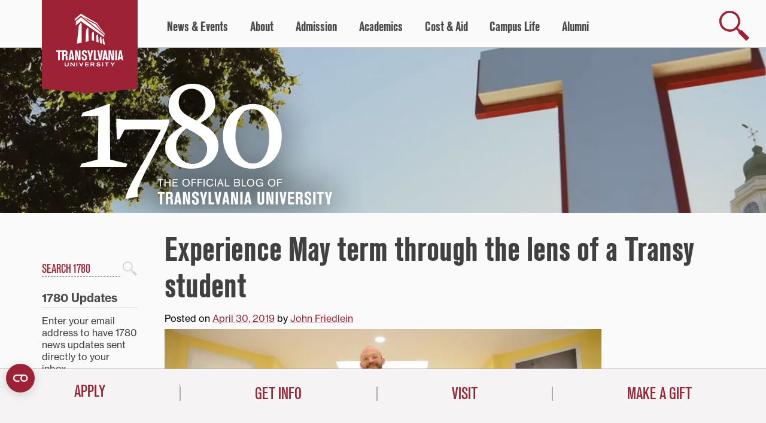

--- FILE ---
content_type: text/html; charset=UTF-8
request_url: https://www.transy.edu/1780/2019/04/nontraditional-student-to-tell-story-of-transylvania-may-term-through-images/
body_size: 33509
content:
<!doctype html><html lang=en-US><head><style>img.lazy{min-height:1px}</style><link href=https://www.transy.edu/1780/wp-content/plugins/w3-total-cache/pub/js/lazyload.min.js?x90449 as=script><meta charset="UTF-8"><meta name="viewport" content="width=device-width, initial-scale=1, maximum-scale=5, shrink-to-fit=no"><meta name="google-site-verification" content="mn3ZI0Fh0wyv3SsaV2PmdNnM8KknJxPyJL6BG5cKR6o"><link rel=profile href=https://gmpg.org/xfn/11><meta name='robots' content='index, follow, max-image-preview:large, max-snippet:-1, max-video-preview:-1'><title>Experience May term through the lens of a Transy student - Transylvania University - 1780</title><meta name="description" content="Transylvania senior Heath Stiltner struck out on his own to document subjects who were finding their calling in life, while he found his own."><link rel=canonical href=https://www.transy.edu/1780/2019/04/nontraditional-student-to-tell-story-of-transylvania-may-term-through-images/ ><meta property="og:locale" content="en_US"><meta property="og:type" content="article"><meta property="og:title" content="Experience May term through the lens of a Transy student"><meta property="og:description" content="Transylvania senior Heath Stiltner struck out on his own to document subjects who were finding their calling in life, while he found his own."><meta property="og:url" content="https://www.transy.edu/1780/2019/04/nontraditional-student-to-tell-story-of-transylvania-may-term-through-images/"><meta property="og:site_name" content="1780"><meta property="article:publisher" content="https://www.facebook.com/transylvaniauniversity"><meta property="article:published_time" content="2019-04-30T20:24:37+00:00"><meta property="article:modified_time" content="2020-07-14T18:42:02+00:00"><meta property="og:image" content="https://www.transy.edu/1780/wp-content/uploads/sites/14/2019/04/heath-feature-1200x630.jpg"><meta property="og:image:width" content="1200"><meta property="og:image:height" content="630"><meta property="og:image:type" content="image/jpeg"><meta name="author" content="John Friedlein"><meta name="twitter:card" content="summary_large_image"><meta name="twitter:creator" content="@transy"><meta name="twitter:site" content="@transy"><meta name="twitter:label1" content="Written by"><meta name="twitter:data1" content="John Friedlein"><meta name="twitter:label2" content="Est. reading time"><meta name="twitter:data2" content="3 minutes"> <script type=application/ld+json class=yoast-schema-graph>{"@context":"https://schema.org","@graph":[{"@type":"Article","@id":"https://www.transy.edu/1780/2019/04/nontraditional-student-to-tell-story-of-transylvania-may-term-through-images/#article","isPartOf":{"@id":"https://www.transy.edu/1780/2019/04/nontraditional-student-to-tell-story-of-transylvania-may-term-through-images/"},"author":{"name":"John Friedlein","@id":"https://www.transy.edu/1780/#/schema/person/adc717b348f5af5ecebcb90ae7afe23c"},"headline":"Experience May term through the lens of a Transy student","datePublished":"2019-04-30T20:24:37+00:00","dateModified":"2020-07-14T18:42:02+00:00","mainEntityOfPage":{"@id":"https://www.transy.edu/1780/2019/04/nontraditional-student-to-tell-story-of-transylvania-may-term-through-images/"},"wordCount":581,"image":{"@id":"https://www.transy.edu/1780/2019/04/nontraditional-student-to-tell-story-of-transylvania-may-term-through-images/#primaryimage"},"thumbnailUrl":"https://www.transy.edu/1780/wp-content/uploads/sites/14/2019/04/heath-feature.jpg","keywords":["May Term","Top Stories"],"articleSection":["Students"],"inLanguage":"en-US"},{"@type":"WebPage","@id":"https://www.transy.edu/1780/2019/04/nontraditional-student-to-tell-story-of-transylvania-may-term-through-images/","url":"https://www.transy.edu/1780/2019/04/nontraditional-student-to-tell-story-of-transylvania-may-term-through-images/","name":"Experience May term through the lens of a Transy student - Transylvania University - 1780","isPartOf":{"@id":"https://www.transy.edu/1780/#website"},"primaryImageOfPage":{"@id":"https://www.transy.edu/1780/2019/04/nontraditional-student-to-tell-story-of-transylvania-may-term-through-images/#primaryimage"},"image":{"@id":"https://www.transy.edu/1780/2019/04/nontraditional-student-to-tell-story-of-transylvania-may-term-through-images/#primaryimage"},"thumbnailUrl":"https://www.transy.edu/1780/wp-content/uploads/sites/14/2019/04/heath-feature.jpg","datePublished":"2019-04-30T20:24:37+00:00","dateModified":"2020-07-14T18:42:02+00:00","author":{"@id":"https://www.transy.edu/1780/#/schema/person/adc717b348f5af5ecebcb90ae7afe23c"},"description":"Transylvania senior Heath Stiltner struck out on his own to document subjects who were finding their calling in life, while he found his own.","breadcrumb":{"@id":"https://www.transy.edu/1780/2019/04/nontraditional-student-to-tell-story-of-transylvania-may-term-through-images/#breadcrumb"},"inLanguage":"en-US","potentialAction":[{"@type":"ReadAction","target":["https://www.transy.edu/1780/2019/04/nontraditional-student-to-tell-story-of-transylvania-may-term-through-images/"]}]},{"@type":"ImageObject","inLanguage":"en-US","@id":"https://www.transy.edu/1780/2019/04/nontraditional-student-to-tell-story-of-transylvania-may-term-through-images/#primaryimage","url":"https://www.transy.edu/1780/wp-content/uploads/sites/14/2019/04/heath-feature.jpg","contentUrl":"https://www.transy.edu/1780/wp-content/uploads/sites/14/2019/04/heath-feature.jpg","width":2500,"height":904,"caption":"Heath in hallway"},{"@type":"BreadcrumbList","@id":"https://www.transy.edu/1780/2019/04/nontraditional-student-to-tell-story-of-transylvania-may-term-through-images/#breadcrumb","itemListElement":[{"@type":"ListItem","position":1,"name":"Home","item":"https://www.transy.edu/1780/"},{"@type":"ListItem","position":2,"name":"Recent Posts","item":"https://www.transy.edu/1780/recent-posts/"},{"@type":"ListItem","position":3,"name":"Experience May term through the lens of a Transy student"}]},{"@type":"WebSite","@id":"https://www.transy.edu/1780/#website","url":"https://www.transy.edu/1780/","name":"1780","description":"The Official Blog of Transylvania University","potentialAction":[{"@type":"SearchAction","target":{"@type":"EntryPoint","urlTemplate":"https://www.transy.edu/1780/?s={search_term_string}"},"query-input":{"@type":"PropertyValueSpecification","valueRequired":true,"valueName":"search_term_string"}}],"inLanguage":"en-US"},{"@type":"Person","@id":"https://www.transy.edu/1780/#/schema/person/adc717b348f5af5ecebcb90ae7afe23c","name":"John Friedlein"}]}</script> <link rel=dns-prefetch href=//code.jquery.com><link rel=dns-prefetch href=//stats.wp.com><link rel=alternate type=application/rss+xml title="1780 &raquo; Feed" href=https://www.transy.edu/1780/feed/ ><link rel=alternate type=application/rss+xml title="1780 &raquo; Comments Feed" href=https://www.transy.edu/1780/comments/feed/ ><link rel=alternate title="oEmbed (JSON)" type=application/json+oembed href="https://www.transy.edu/1780/wp-json/oembed/1.0/embed?url=https%3A%2F%2Fwww.transy.edu%2F1780%2F2019%2F04%2Fnontraditional-student-to-tell-story-of-transylvania-may-term-through-images%2F"><link rel=alternate title="oEmbed (XML)" type=text/xml+oembed href="https://www.transy.edu/1780/wp-json/oembed/1.0/embed?url=https%3A%2F%2Fwww.transy.edu%2F1780%2F2019%2F04%2Fnontraditional-student-to-tell-story-of-transylvania-may-term-through-images%2F&#038;format=xml"><style id=wp-img-auto-sizes-contain-inline-css>img:is([sizes=auto i],[sizes^="auto," i]){contain-intrinsic-size:3000px 1500px}</style><link rel=stylesheet id=jetpack_related-posts-css href='https://www.transy.edu/1780/wp-content/plugins/jetpack/modules/related-posts/related-posts.css?x90449&amp;ver=20240116' type=text/css media=all><style id=wp-block-library-inline-css>/*<![CDATA[*/:root{--wp-block-synced-color:#7a00df;--wp-block-synced-color--rgb:122,0,223;--wp-bound-block-color:var(--wp-block-synced-color);--wp-editor-canvas-background:#ddd;--wp-admin-theme-color:#007cba;--wp-admin-theme-color--rgb:0,124,186;--wp-admin-theme-color-darker-10:#006ba1;--wp-admin-theme-color-darker-10--rgb:0,107,160.5;--wp-admin-theme-color-darker-20:#005a87;--wp-admin-theme-color-darker-20--rgb:0,90,135;--wp-admin-border-width-focus:2px}@media (min-resolution:192dpi){:root{--wp-admin-border-width-focus:1.5px}}.wp-element-button{cursor:pointer}:root .has-very-light-gray-background-color{background-color:#eee}:root .has-very-dark-gray-background-color{background-color:#313131}:root .has-very-light-gray-color{color:#eee}:root .has-very-dark-gray-color{color:#313131}:root .has-vivid-green-cyan-to-vivid-cyan-blue-gradient-background{background:linear-gradient(135deg,#00d084,#0693e3)}:root .has-purple-crush-gradient-background{background:linear-gradient(135deg,#34e2e4,#4721fb 50%,#ab1dfe)}:root .has-hazy-dawn-gradient-background{background:linear-gradient(135deg,#faaca8,#dad0ec)}:root .has-subdued-olive-gradient-background{background:linear-gradient(135deg,#fafae1,#67a671)}:root .has-atomic-cream-gradient-background{background:linear-gradient(135deg,#fdd79a,#004a59)}:root .has-nightshade-gradient-background{background:linear-gradient(135deg,#330968,#31cdcf)}:root .has-midnight-gradient-background{background:linear-gradient(135deg,#020381,#2874fc)}:root{--wp--preset--font-size--normal:16px;--wp--preset--font-size--huge:42px}.has-regular-font-size{font-size:1em}.has-larger-font-size{font-size:2.625em}.has-normal-font-size{font-size:var(--wp--preset--font-size--normal)}.has-huge-font-size{font-size:var(--wp--preset--font-size--huge)}.has-text-align-center{text-align:center}.has-text-align-left{text-align:left}.has-text-align-right{text-align:right}.has-fit-text{white-space:nowrap!important}#end-resizable-editor-section{display:none}.aligncenter{clear:both}.items-justified-left{justify-content:flex-start}.items-justified-center{justify-content:center}.items-justified-right{justify-content:flex-end}.items-justified-space-between{justify-content:space-between}.screen-reader-text{border:0;clip-path:inset(50%);height:1px;margin:-1px;overflow:hidden;padding:0;position:absolute;width:1px;word-wrap:normal!important}.screen-reader-text:focus{background-color:#ddd;clip-path:none;color:#444;display:block;font-size:1em;height:auto;left:5px;line-height:normal;padding:15px 23px 14px;text-decoration:none;top:5px;width:auto;z-index:100000}html :where(.has-border-color){border-style:solid}html :where([style*=border-top-color]){border-top-style:solid}html :where([style*=border-right-color]){border-right-style:solid}html :where([style*=border-bottom-color]){border-bottom-style:solid}html :where([style*=border-left-color]){border-left-style:solid}html :where([style*=border-width]){border-style:solid}html :where([style*=border-top-width]){border-top-style:solid}html :where([style*=border-right-width]){border-right-style:solid}html :where([style*=border-bottom-width]){border-bottom-style:solid}html :where([style*=border-left-width]){border-left-style:solid}html :where(img[class*=wp-image-]){height:auto;max-width:100%}:where(figure){margin:0 0 1em}html :where(.is-position-sticky){--wp-admin--admin-bar--position-offset:var(--wp-admin--admin-bar--height,0px)}@media screen and (max-width:600px){html:where(.is-position-sticky){--wp-admin--admin-bar--position-offset:0px}}/*]]>*/</style><style id=wp-block-archives-inline-css>.wp-block-archives{box-sizing:border-box}.wp-block-archives-dropdown label{display:block}</style><style id=wp-block-categories-inline-css>.wp-block-categories{box-sizing:border-box}.wp-block-categories.alignleft{margin-right:2em}.wp-block-categories.alignright{margin-left:2em}.wp-block-categories.wp-block-categories-dropdown.aligncenter{text-align:center}.wp-block-categories .wp-block-categories__label{display:block;width:100%}</style><style id=wp-block-cover-inline-css>.wp-block-cover,.wp-block-cover-image{align-items:center;background-position:50%;box-sizing:border-box;display:flex;justify-content:center;min-height:430px;overflow:hidden;overflow:clip;padding:1em;position:relative}.wp-block-cover .has-background-dim:not([class*=-background-color]),.wp-block-cover-image .has-background-dim:not([class*=-background-color]),.wp-block-cover-image.has-background-dim:not([class*=-background-color]),.wp-block-cover.has-background-dim:not([class*=-background-color]){background-color:#000}.wp-block-cover .has-background-dim.has-background-gradient,.wp-block-cover-image .has-background-dim.has-background-gradient{background-color:initial}.wp-block-cover-image.has-background-dim:before,.wp-block-cover.has-background-dim:before{background-color:inherit;content:""}.wp-block-cover .wp-block-cover__background,.wp-block-cover .wp-block-cover__gradient-background,.wp-block-cover-image .wp-block-cover__background,.wp-block-cover-image .wp-block-cover__gradient-background,.wp-block-cover-image.has-background-dim:not(.has-background-gradient):before,.wp-block-cover.has-background-dim:not(.has-background-gradient):before{bottom:0;left:0;opacity:.5;position:absolute;right:0;top:0}.wp-block-cover-image.has-background-dim.has-background-dim-10 .wp-block-cover__background,.wp-block-cover-image.has-background-dim.has-background-dim-10 .wp-block-cover__gradient-background,.wp-block-cover-image.has-background-dim.has-background-dim-10:not(.has-background-gradient):before,.wp-block-cover.has-background-dim.has-background-dim-10 .wp-block-cover__background,.wp-block-cover.has-background-dim.has-background-dim-10 .wp-block-cover__gradient-background,.wp-block-cover.has-background-dim.has-background-dim-10:not(.has-background-gradient):before{opacity:.1}.wp-block-cover-image.has-background-dim.has-background-dim-20 .wp-block-cover__background,.wp-block-cover-image.has-background-dim.has-background-dim-20 .wp-block-cover__gradient-background,.wp-block-cover-image.has-background-dim.has-background-dim-20:not(.has-background-gradient):before,.wp-block-cover.has-background-dim.has-background-dim-20 .wp-block-cover__background,.wp-block-cover.has-background-dim.has-background-dim-20 .wp-block-cover__gradient-background,.wp-block-cover.has-background-dim.has-background-dim-20:not(.has-background-gradient):before{opacity:.2}.wp-block-cover-image.has-background-dim.has-background-dim-30 .wp-block-cover__background,.wp-block-cover-image.has-background-dim.has-background-dim-30 .wp-block-cover__gradient-background,.wp-block-cover-image.has-background-dim.has-background-dim-30:not(.has-background-gradient):before,.wp-block-cover.has-background-dim.has-background-dim-30 .wp-block-cover__background,.wp-block-cover.has-background-dim.has-background-dim-30 .wp-block-cover__gradient-background,.wp-block-cover.has-background-dim.has-background-dim-30:not(.has-background-gradient):before{opacity:.3}.wp-block-cover-image.has-background-dim.has-background-dim-40 .wp-block-cover__background,.wp-block-cover-image.has-background-dim.has-background-dim-40 .wp-block-cover__gradient-background,.wp-block-cover-image.has-background-dim.has-background-dim-40:not(.has-background-gradient):before,.wp-block-cover.has-background-dim.has-background-dim-40 .wp-block-cover__background,.wp-block-cover.has-background-dim.has-background-dim-40 .wp-block-cover__gradient-background,.wp-block-cover.has-background-dim.has-background-dim-40:not(.has-background-gradient):before{opacity:.4}.wp-block-cover-image.has-background-dim.has-background-dim-50 .wp-block-cover__background,.wp-block-cover-image.has-background-dim.has-background-dim-50 .wp-block-cover__gradient-background,.wp-block-cover-image.has-background-dim.has-background-dim-50:not(.has-background-gradient):before,.wp-block-cover.has-background-dim.has-background-dim-50 .wp-block-cover__background,.wp-block-cover.has-background-dim.has-background-dim-50 .wp-block-cover__gradient-background,.wp-block-cover.has-background-dim.has-background-dim-50:not(.has-background-gradient):before{opacity:.5}.wp-block-cover-image.has-background-dim.has-background-dim-60 .wp-block-cover__background,.wp-block-cover-image.has-background-dim.has-background-dim-60 .wp-block-cover__gradient-background,.wp-block-cover-image.has-background-dim.has-background-dim-60:not(.has-background-gradient):before,.wp-block-cover.has-background-dim.has-background-dim-60 .wp-block-cover__background,.wp-block-cover.has-background-dim.has-background-dim-60 .wp-block-cover__gradient-background,.wp-block-cover.has-background-dim.has-background-dim-60:not(.has-background-gradient):before{opacity:.6}.wp-block-cover-image.has-background-dim.has-background-dim-70 .wp-block-cover__background,.wp-block-cover-image.has-background-dim.has-background-dim-70 .wp-block-cover__gradient-background,.wp-block-cover-image.has-background-dim.has-background-dim-70:not(.has-background-gradient):before,.wp-block-cover.has-background-dim.has-background-dim-70 .wp-block-cover__background,.wp-block-cover.has-background-dim.has-background-dim-70 .wp-block-cover__gradient-background,.wp-block-cover.has-background-dim.has-background-dim-70:not(.has-background-gradient):before{opacity:.7}.wp-block-cover-image.has-background-dim.has-background-dim-80 .wp-block-cover__background,.wp-block-cover-image.has-background-dim.has-background-dim-80 .wp-block-cover__gradient-background,.wp-block-cover-image.has-background-dim.has-background-dim-80:not(.has-background-gradient):before,.wp-block-cover.has-background-dim.has-background-dim-80 .wp-block-cover__background,.wp-block-cover.has-background-dim.has-background-dim-80 .wp-block-cover__gradient-background,.wp-block-cover.has-background-dim.has-background-dim-80:not(.has-background-gradient):before{opacity:.8}.wp-block-cover-image.has-background-dim.has-background-dim-90 .wp-block-cover__background,.wp-block-cover-image.has-background-dim.has-background-dim-90 .wp-block-cover__gradient-background,.wp-block-cover-image.has-background-dim.has-background-dim-90:not(.has-background-gradient):before,.wp-block-cover.has-background-dim.has-background-dim-90 .wp-block-cover__background,.wp-block-cover.has-background-dim.has-background-dim-90 .wp-block-cover__gradient-background,.wp-block-cover.has-background-dim.has-background-dim-90:not(.has-background-gradient):before{opacity:.9}.wp-block-cover-image.has-background-dim.has-background-dim-100 .wp-block-cover__background,.wp-block-cover-image.has-background-dim.has-background-dim-100 .wp-block-cover__gradient-background,.wp-block-cover-image.has-background-dim.has-background-dim-100:not(.has-background-gradient):before,.wp-block-cover.has-background-dim.has-background-dim-100 .wp-block-cover__background,.wp-block-cover.has-background-dim.has-background-dim-100 .wp-block-cover__gradient-background,.wp-block-cover.has-background-dim.has-background-dim-100:not(.has-background-gradient):before{opacity:1}.wp-block-cover .wp-block-cover__background.has-background-dim.has-background-dim-0,.wp-block-cover .wp-block-cover__gradient-background.has-background-dim.has-background-dim-0,.wp-block-cover-image .wp-block-cover__background.has-background-dim.has-background-dim-0,.wp-block-cover-image .wp-block-cover__gradient-background.has-background-dim.has-background-dim-0{opacity:0}.wp-block-cover .wp-block-cover__background.has-background-dim.has-background-dim-10,.wp-block-cover .wp-block-cover__gradient-background.has-background-dim.has-background-dim-10,.wp-block-cover-image .wp-block-cover__background.has-background-dim.has-background-dim-10,.wp-block-cover-image .wp-block-cover__gradient-background.has-background-dim.has-background-dim-10{opacity:.1}.wp-block-cover .wp-block-cover__background.has-background-dim.has-background-dim-20,.wp-block-cover .wp-block-cover__gradient-background.has-background-dim.has-background-dim-20,.wp-block-cover-image .wp-block-cover__background.has-background-dim.has-background-dim-20,.wp-block-cover-image .wp-block-cover__gradient-background.has-background-dim.has-background-dim-20{opacity:.2}.wp-block-cover .wp-block-cover__background.has-background-dim.has-background-dim-30,.wp-block-cover .wp-block-cover__gradient-background.has-background-dim.has-background-dim-30,.wp-block-cover-image .wp-block-cover__background.has-background-dim.has-background-dim-30,.wp-block-cover-image .wp-block-cover__gradient-background.has-background-dim.has-background-dim-30{opacity:.3}.wp-block-cover .wp-block-cover__background.has-background-dim.has-background-dim-40,.wp-block-cover .wp-block-cover__gradient-background.has-background-dim.has-background-dim-40,.wp-block-cover-image .wp-block-cover__background.has-background-dim.has-background-dim-40,.wp-block-cover-image .wp-block-cover__gradient-background.has-background-dim.has-background-dim-40{opacity:.4}.wp-block-cover .wp-block-cover__background.has-background-dim.has-background-dim-50,.wp-block-cover .wp-block-cover__gradient-background.has-background-dim.has-background-dim-50,.wp-block-cover-image .wp-block-cover__background.has-background-dim.has-background-dim-50,.wp-block-cover-image .wp-block-cover__gradient-background.has-background-dim.has-background-dim-50{opacity:.5}.wp-block-cover .wp-block-cover__background.has-background-dim.has-background-dim-60,.wp-block-cover .wp-block-cover__gradient-background.has-background-dim.has-background-dim-60,.wp-block-cover-image .wp-block-cover__background.has-background-dim.has-background-dim-60,.wp-block-cover-image .wp-block-cover__gradient-background.has-background-dim.has-background-dim-60{opacity:.6}.wp-block-cover .wp-block-cover__background.has-background-dim.has-background-dim-70,.wp-block-cover .wp-block-cover__gradient-background.has-background-dim.has-background-dim-70,.wp-block-cover-image .wp-block-cover__background.has-background-dim.has-background-dim-70,.wp-block-cover-image .wp-block-cover__gradient-background.has-background-dim.has-background-dim-70{opacity:.7}.wp-block-cover .wp-block-cover__background.has-background-dim.has-background-dim-80,.wp-block-cover .wp-block-cover__gradient-background.has-background-dim.has-background-dim-80,.wp-block-cover-image .wp-block-cover__background.has-background-dim.has-background-dim-80,.wp-block-cover-image .wp-block-cover__gradient-background.has-background-dim.has-background-dim-80{opacity:.8}.wp-block-cover .wp-block-cover__background.has-background-dim.has-background-dim-90,.wp-block-cover .wp-block-cover__gradient-background.has-background-dim.has-background-dim-90,.wp-block-cover-image .wp-block-cover__background.has-background-dim.has-background-dim-90,.wp-block-cover-image .wp-block-cover__gradient-background.has-background-dim.has-background-dim-90{opacity:.9}.wp-block-cover .wp-block-cover__background.has-background-dim.has-background-dim-100,.wp-block-cover .wp-block-cover__gradient-background.has-background-dim.has-background-dim-100,.wp-block-cover-image .wp-block-cover__background.has-background-dim.has-background-dim-100,.wp-block-cover-image .wp-block-cover__gradient-background.has-background-dim.has-background-dim-100{opacity:1}.wp-block-cover-image.alignleft,.wp-block-cover-image.alignright,.wp-block-cover.alignleft,.wp-block-cover.alignright{max-width:420px;width:100%}.wp-block-cover-image.aligncenter,.wp-block-cover-image.alignleft,.wp-block-cover-image.alignright,.wp-block-cover.aligncenter,.wp-block-cover.alignleft,.wp-block-cover.alignright{display:flex}.wp-block-cover .wp-block-cover__inner-container,.wp-block-cover-image .wp-block-cover__inner-container{color:inherit;position:relative;width:100%}.wp-block-cover-image.is-position-top-left,.wp-block-cover.is-position-top-left{align-items:flex-start;justify-content:flex-start}.wp-block-cover-image.is-position-top-center,.wp-block-cover.is-position-top-center{align-items:flex-start;justify-content:center}.wp-block-cover-image.is-position-top-right,.wp-block-cover.is-position-top-right{align-items:flex-start;justify-content:flex-end}.wp-block-cover-image.is-position-center-left,.wp-block-cover.is-position-center-left{align-items:center;justify-content:flex-start}.wp-block-cover-image.is-position-center-center,.wp-block-cover.is-position-center-center{align-items:center;justify-content:center}.wp-block-cover-image.is-position-center-right,.wp-block-cover.is-position-center-right{align-items:center;justify-content:flex-end}.wp-block-cover-image.is-position-bottom-left,.wp-block-cover.is-position-bottom-left{align-items:flex-end;justify-content:flex-start}.wp-block-cover-image.is-position-bottom-center,.wp-block-cover.is-position-bottom-center{align-items:flex-end;justify-content:center}.wp-block-cover-image.is-position-bottom-right,.wp-block-cover.is-position-bottom-right{align-items:flex-end;justify-content:flex-end}.wp-block-cover-image.has-custom-content-position.has-custom-content-position .wp-block-cover__inner-container,.wp-block-cover.has-custom-content-position.has-custom-content-position .wp-block-cover__inner-container{margin:0}.wp-block-cover-image.has-custom-content-position.has-custom-content-position.is-position-bottom-left .wp-block-cover__inner-container,.wp-block-cover-image.has-custom-content-position.has-custom-content-position.is-position-bottom-right .wp-block-cover__inner-container,.wp-block-cover-image.has-custom-content-position.has-custom-content-position.is-position-center-left .wp-block-cover__inner-container,.wp-block-cover-image.has-custom-content-position.has-custom-content-position.is-position-center-right .wp-block-cover__inner-container,.wp-block-cover-image.has-custom-content-position.has-custom-content-position.is-position-top-left .wp-block-cover__inner-container,.wp-block-cover-image.has-custom-content-position.has-custom-content-position.is-position-top-right .wp-block-cover__inner-container,.wp-block-cover.has-custom-content-position.has-custom-content-position.is-position-bottom-left .wp-block-cover__inner-container,.wp-block-cover.has-custom-content-position.has-custom-content-position.is-position-bottom-right .wp-block-cover__inner-container,.wp-block-cover.has-custom-content-position.has-custom-content-position.is-position-center-left .wp-block-cover__inner-container,.wp-block-cover.has-custom-content-position.has-custom-content-position.is-position-center-right .wp-block-cover__inner-container,.wp-block-cover.has-custom-content-position.has-custom-content-position.is-position-top-left .wp-block-cover__inner-container,.wp-block-cover.has-custom-content-position.has-custom-content-position.is-position-top-right .wp-block-cover__inner-container{margin:0;width:auto}.wp-block-cover .wp-block-cover__image-background,.wp-block-cover video.wp-block-cover__video-background,.wp-block-cover-image .wp-block-cover__image-background,.wp-block-cover-image video.wp-block-cover__video-background{border:none;bottom:0;box-shadow:none;height:100%;left:0;margin:0;max-height:none;max-width:none;object-fit:cover;outline:none;padding:0;position:absolute;right:0;top:0;width:100%}.wp-block-cover-image.has-parallax,.wp-block-cover.has-parallax,.wp-block-cover__image-background.has-parallax,video.wp-block-cover__video-background.has-parallax{background-attachment:fixed;background-repeat:no-repeat;background-size:cover}@supports (-webkit-touch-callout:inherit){.wp-block-cover-image.has-parallax,.wp-block-cover.has-parallax,.wp-block-cover__image-background.has-parallax,video.wp-block-cover__video-background.has-parallax{background-attachment:scroll}}@media (prefers-reduced-motion:reduce){.wp-block-cover-image.has-parallax,.wp-block-cover.has-parallax,.wp-block-cover__image-background.has-parallax,video.wp-block-cover__video-background.has-parallax{background-attachment:scroll}}.wp-block-cover-image.is-repeated,.wp-block-cover.is-repeated,.wp-block-cover__image-background.is-repeated,video.wp-block-cover__video-background.is-repeated{background-repeat:repeat;background-size:auto}.wp-block-cover-image-text,.wp-block-cover-image-text a,.wp-block-cover-image-text a:active,.wp-block-cover-image-text a:focus,.wp-block-cover-image-text a:hover,.wp-block-cover-text,.wp-block-cover-text a,.wp-block-cover-text a:active,.wp-block-cover-text a:focus,.wp-block-cover-text a:hover,section.wp-block-cover-image h2,section.wp-block-cover-image h2 a,section.wp-block-cover-image h2 a:active,section.wp-block-cover-image h2 a:focus,section.wp-block-cover-image h2 a:hover{color:#fff}.wp-block-cover-image .wp-block-cover.has-left-content{justify-content:flex-start}.wp-block-cover-image .wp-block-cover.has-right-content{justify-content:flex-end}.wp-block-cover-image.has-left-content .wp-block-cover-image-text,.wp-block-cover.has-left-content .wp-block-cover-text,section.wp-block-cover-image.has-left-content>h2{margin-left:0;text-align:left}.wp-block-cover-image.has-right-content .wp-block-cover-image-text,.wp-block-cover.has-right-content .wp-block-cover-text,section.wp-block-cover-image.has-right-content>h2{margin-right:0;text-align:right}.wp-block-cover .wp-block-cover-text,.wp-block-cover-image .wp-block-cover-image-text,section.wp-block-cover-image>h2{font-size:2em;line-height:1.25;margin-bottom:0;max-width:840px;padding:.44em;text-align:center;z-index:1}:where(.wp-block-cover-image:not(.has-text-color)),:where(.wp-block-cover:not(.has-text-color)){color:#fff}:where(.wp-block-cover-image.is-light:not(.has-text-color)),:where(.wp-block-cover.is-light:not(.has-text-color)){color:#000}:root :where(.wp-block-cover h1:not(.has-text-color)),:root :where(.wp-block-cover h2:not(.has-text-color)),:root :where(.wp-block-cover h3:not(.has-text-color)),:root :where(.wp-block-cover h4:not(.has-text-color)),:root :where(.wp-block-cover h5:not(.has-text-color)),:root :where(.wp-block-cover h6:not(.has-text-color)),:root :where(.wp-block-cover p:not(.has-text-color)){color:inherit}body:not(.editor-styles-wrapper) .wp-block-cover:not(.wp-block-cover:has(.wp-block-cover__background+.wp-block-cover__inner-container)) .wp-block-cover__image-background,body:not(.editor-styles-wrapper) .wp-block-cover:not(.wp-block-cover:has(.wp-block-cover__background+.wp-block-cover__inner-container)) .wp-block-cover__video-background{z-index:0}body:not(.editor-styles-wrapper) .wp-block-cover:not(.wp-block-cover:has(.wp-block-cover__background+.wp-block-cover__inner-container)) .wp-block-cover__background,body:not(.editor-styles-wrapper) .wp-block-cover:not(.wp-block-cover:has(.wp-block-cover__background+.wp-block-cover__inner-container)) .wp-block-cover__gradient-background,body:not(.editor-styles-wrapper) .wp-block-cover:not(.wp-block-cover:has(.wp-block-cover__background+.wp-block-cover__inner-container)) .wp-block-cover__inner-container,body:not(.editor-styles-wrapper) .wp-block-cover:not(.wp-block-cover:has(.wp-block-cover__background+.wp-block-cover__inner-container)).has-background-dim:not(.has-background-gradient):before{z-index:1}.has-modal-open body:not(.editor-styles-wrapper) .wp-block-cover:not(.wp-block-cover:has(.wp-block-cover__background+.wp-block-cover__inner-container)) .wp-block-cover__inner-container{z-index:auto}</style><style id=wp-block-image-inline-css>/*<![CDATA[*/.wp-block-image>a,.wp-block-image>figure>a{display:inline-block}.wp-block-image img{box-sizing:border-box;height:auto;max-width:100%;vertical-align:bottom}@media not (prefers-reduced-motion){.wp-block-image img.hide{visibility:hidden}.wp-block-image img.show{animation:show-content-image .4s}}.wp-block-image[style*=border-radius] img,.wp-block-image[style*=border-radius]>a{border-radius:inherit}.wp-block-image.has-custom-border img{box-sizing:border-box}.wp-block-image.aligncenter{text-align:center}.wp-block-image.alignfull>a,.wp-block-image.alignwide>a{width:100%}.wp-block-image.alignfull img,.wp-block-image.alignwide img{height:auto;width:100%}.wp-block-image .aligncenter,.wp-block-image .alignleft,.wp-block-image .alignright,.wp-block-image.aligncenter,.wp-block-image.alignleft,.wp-block-image.alignright{display:table}.wp-block-image .aligncenter>figcaption,.wp-block-image .alignleft>figcaption,.wp-block-image .alignright>figcaption,.wp-block-image.aligncenter>figcaption,.wp-block-image.alignleft>figcaption,.wp-block-image.alignright>figcaption{caption-side:bottom;display:table-caption}.wp-block-image .alignleft{float:left;margin:.5em 1em .5em 0}.wp-block-image .alignright{float:right;margin:.5em 0 .5em 1em}.wp-block-image .aligncenter{margin-left:auto;margin-right:auto}.wp-block-image :where(figcaption){margin-bottom:1em;margin-top:.5em}.wp-block-image.is-style-circle-mask img{border-radius:9999px}@supports ((-webkit-mask-image:none) or (mask-image:none)) or (-webkit-mask-image:none){.wp-block-image.is-style-circle-mask img{border-radius:0;-webkit-mask-image:url('data:image/svg+xml;utf8,<svg viewBox="0 0 100 100" xmlns=http://www.w3.org/2000/svg><circle cx=50 cy=50 r=50 /></svg>');mask-image:url('data:image/svg+xml;utf8,<svg viewBox="0 0 100 100" xmlns=http://www.w3.org/2000/svg><circle cx=50 cy=50 r=50 /></svg>');mask-mode:alpha;-webkit-mask-position:center;mask-position:center;-webkit-mask-repeat:no-repeat;mask-repeat:no-repeat;-webkit-mask-size:contain;mask-size:contain}}:root :where(.wp-block-image.is-style-rounded img,.wp-block-image .is-style-rounded img){border-radius:9999px}.wp-block-image figure{margin:0}.wp-lightbox-container{display:flex;flex-direction:column;position:relative}.wp-lightbox-container img{cursor:zoom-in}.wp-lightbox-container img:hover+button{opacity:1}.wp-lightbox-container button{align-items:center;backdrop-filter:blur(16px) saturate(180%);background-color:#5a5a5a40;border:none;border-radius:4px;cursor:zoom-in;display:flex;height:20px;justify-content:center;opacity:0;padding:0;position:absolute;right:16px;text-align:center;top:16px;width:20px;z-index:100}@media not (prefers-reduced-motion){.wp-lightbox-container button{transition:opacity .2s ease}}.wp-lightbox-container button:focus-visible{outline:3px auto #5a5a5a40;outline:3px auto -webkit-focus-ring-color;outline-offset:3px}.wp-lightbox-container button:hover{cursor:pointer;opacity:1}.wp-lightbox-container button:focus{opacity:1}.wp-lightbox-container button:focus,.wp-lightbox-container button:hover,.wp-lightbox-container button:not(:hover):not(:active):not(.has-background){background-color:#5a5a5a40;border:none}.wp-lightbox-overlay{box-sizing:border-box;cursor:zoom-out;height:100vh;left:0;overflow:hidden;position:fixed;top:0;visibility:hidden;width:100%;z-index:100000}.wp-lightbox-overlay .close-button{align-items:center;cursor:pointer;display:flex;justify-content:center;min-height:40px;min-width:40px;padding:0;position:absolute;right:calc(env(safe-area-inset-right) + 16px);top:calc(env(safe-area-inset-top) + 16px);z-index:5000000}.wp-lightbox-overlay .close-button:focus,.wp-lightbox-overlay .close-button:hover,.wp-lightbox-overlay .close-button:not(:hover):not(:active):not(.has-background){background:none;border:none}.wp-lightbox-overlay .lightbox-image-container{height:var(--wp--lightbox-container-height);left:50%;overflow:hidden;position:absolute;top:50%;transform:translate(-50%,-50%);transform-origin:top left;width:var(--wp--lightbox-container-width);z-index:9999999999}.wp-lightbox-overlay .wp-block-image{align-items:center;box-sizing:border-box;display:flex;height:100%;justify-content:center;margin:0;position:relative;transform-origin:0 0;width:100%;z-index:3000000}.wp-lightbox-overlay .wp-block-image img{height:var(--wp--lightbox-image-height);min-height:var(--wp--lightbox-image-height);min-width:var(--wp--lightbox-image-width);width:var(--wp--lightbox-image-width)}.wp-lightbox-overlay .wp-block-image figcaption{display:none}.wp-lightbox-overlay button{background:none;border:none}.wp-lightbox-overlay .scrim{background-color:#fff;height:100%;opacity:.9;position:absolute;width:100%;z-index:2000000}.wp-lightbox-overlay.active{visibility:visible}@media not (prefers-reduced-motion){.wp-lightbox-overlay.active{animation:turn-on-visibility .25s both}.wp-lightbox-overlay.active img{animation:turn-on-visibility .35s both}.wp-lightbox-overlay.show-closing-animation:not(.active){animation:turn-off-visibility .35s both}.wp-lightbox-overlay.show-closing-animation:not(.active) img{animation:turn-off-visibility .25s both}.wp-lightbox-overlay.zoom.active{animation:none;opacity:1;visibility:visible}.wp-lightbox-overlay.zoom.active .lightbox-image-container{animation:lightbox-zoom-in .4s}.wp-lightbox-overlay.zoom.active .lightbox-image-container img{animation:none}.wp-lightbox-overlay.zoom.active .scrim{animation:turn-on-visibility .4s forwards}.wp-lightbox-overlay.zoom.show-closing-animation:not(.active){animation:none}.wp-lightbox-overlay.zoom.show-closing-animation:not(.active) .lightbox-image-container{animation:lightbox-zoom-out .4s}.wp-lightbox-overlay.zoom.show-closing-animation:not(.active) .lightbox-image-container img{animation:none}.wp-lightbox-overlay.zoom.show-closing-animation:not(.active) .scrim{animation:turn-off-visibility .4s forwards}}@keyframes show-content-image{0%{visibility:hidden}99%{visibility:hidden}to{visibility:visible}}@keyframes turn-on-visibility{0%{opacity:0}to{opacity:1}}@keyframes turn-off-visibility{0%{opacity:1;visibility:visible}99%{opacity:0;visibility:visible}to{opacity:0;visibility:hidden}}@keyframes lightbox-zoom-in{0%{transform:translate(calc((-100vw + var(--wp--lightbox-scrollbar-width))/2 + var(--wp--lightbox-initial-left-position)),calc(-50vh + var(--wp--lightbox-initial-top-position))) scale(var(--wp--lightbox-scale))}to{transform:translate(-50%,-50%) scale(1)}}@keyframes lightbox-zoom-out{0%{transform:translate(-50%,-50%) scale(1);visibility:visible}99%{visibility:visible}to{transform:translate(calc((-100vw + var(--wp--lightbox-scrollbar-width))/2 + var(--wp--lightbox-initial-left-position)),calc(-50vh + var(--wp--lightbox-initial-top-position))) scale(var(--wp--lightbox-scale));visibility:hidden}}/*]]>*/</style><style id=wp-block-search-inline-css>.wp-block-search__button{margin-left:10px;word-break:normal}.wp-block-search__button.has-icon{line-height:0}.wp-block-search__button svg{height:1.25em;min-height:24px;min-width:24px;width:1.25em;fill:currentColor;vertical-align:text-bottom}:where(.wp-block-search__button){border:1px solid #ccc;padding:6px 10px}.wp-block-search__inside-wrapper{display:flex;flex:auto;flex-wrap:nowrap;max-width:100%}.wp-block-search__label{width:100%}.wp-block-search.wp-block-search__button-only .wp-block-search__button{box-sizing:border-box;display:flex;flex-shrink:0;justify-content:center;margin-left:0;max-width:100%}.wp-block-search.wp-block-search__button-only .wp-block-search__inside-wrapper{min-width:0!important;transition-property:width}.wp-block-search.wp-block-search__button-only .wp-block-search__input{flex-basis:100%;transition-duration:.3s}.wp-block-search.wp-block-search__button-only.wp-block-search__searchfield-hidden,.wp-block-search.wp-block-search__button-only.wp-block-search__searchfield-hidden .wp-block-search__inside-wrapper{overflow:hidden}.wp-block-search.wp-block-search__button-only.wp-block-search__searchfield-hidden .wp-block-search__input{border-left-width:0!important;border-right-width:0!important;flex-basis:0;flex-grow:0;margin:0;min-width:0!important;padding-left:0!important;padding-right:0!important;width:0!important}:where(.wp-block-search__input){appearance:none;border:1px solid #949494;flex-grow:1;font-family:inherit;font-size:inherit;font-style:inherit;font-weight:inherit;letter-spacing:inherit;line-height:inherit;margin-left:0;margin-right:0;min-width:3rem;padding:8px;text-decoration:unset!important;text-transform:inherit}:where(.wp-block-search__button-inside .wp-block-search__inside-wrapper){background-color:#fff;border:1px solid #949494;box-sizing:border-box;padding:4px}:where(.wp-block-search__button-inside .wp-block-search__inside-wrapper) .wp-block-search__input{border:none;border-radius:0;padding:0 4px}:where(.wp-block-search__button-inside .wp-block-search__inside-wrapper) .wp-block-search__input:focus{outline:none}:where(.wp-block-search__button-inside .wp-block-search__inside-wrapper) :where(.wp-block-search__button){padding:4px 8px}.wp-block-search.aligncenter .wp-block-search__inside-wrapper{margin:auto}.wp-block[data-align=right] .wp-block-search.wp-block-search__button-only .wp-block-search__inside-wrapper{float:right}</style><style id=wp-block-paragraph-inline-css>.is-small-text{font-size:.875em}.is-regular-text{font-size:1em}.is-large-text{font-size:2.25em}.is-larger-text{font-size:3em}.has-drop-cap:not(:focus):first-letter {float:left;font-size:8.4em;font-style:normal;font-weight:100;line-height:.68;margin:.05em .1em 0 0;text-transform:uppercase}body.rtl .has-drop-cap:not(:focus):first-letter {float:none;margin-left:.1em}p.has-drop-cap.has-background{overflow:hidden}:root :where(p.has-background){padding:1.25em 2.375em}:where(p.has-text-color:not(.has-link-color)) a{color:inherit}p.has-text-align-left[style*="writing-mode:vertical-lr"],p.has-text-align-right[style*="writing-mode:vertical-rl"]{rotate:180deg}</style><style id=tiptip-hyperlink-group-block-style-inline-css>/*<![CDATA[*/.wp-block-tiptip-hyperlink-group-block,.wp-block-tiptip-hyperlink-group-block a p{background-color:var(--color-bkg,none);color:var(--color-text,none);cursor:pointer;display:block}.wp-block-tiptip-hyperlink-group-block a p:hover,.wp-block-tiptip-hyperlink-group-block:hover{background-color:var(--color-bkg-hover,none)}/*]]>*/</style><style id=global-styles-inline-css>/*<![CDATA[*/:root{--wp--preset--aspect-ratio--square:1;--wp--preset--aspect-ratio--4-3:4/3;--wp--preset--aspect-ratio--3-4:3/4;--wp--preset--aspect-ratio--3-2:3/2;--wp--preset--aspect-ratio--2-3:2/3;--wp--preset--aspect-ratio--16-9:16/9;--wp--preset--aspect-ratio--9-16:9/16;--wp--preset--aspect-ratio--tv:5/4;--wp--preset--aspect-ratio--tv-portrait:4/5;--wp--preset--aspect-ratio--sqaureish:6/5;--wp--preset--aspect-ratio--squareish-portrait:5/6;--wp--preset--aspect-ratio--golden:3.236/2;--wp--preset--aspect-ratio--golden-portrait:2/3.236;--wp--preset--color--black:#000;--wp--preset--color--cyan-bluish-gray:#abb8c3;--wp--preset--color--white:#FFF;--wp--preset--color--pale-pink:#f78da7;--wp--preset--color--vivid-red:#cf2e2e;--wp--preset--color--luminous-vivid-orange:#ff6900;--wp--preset--color--luminous-vivid-amber:#fcb900;--wp--preset--color--light-green-cyan:#7bdcb5;--wp--preset--color--vivid-green-cyan:#00d084;--wp--preset--color--pale-cyan-blue:#8ed1fc;--wp--preset--color--vivid-cyan-blue:#0693e3;--wp--preset--color--vivid-purple:#9b51e0;--wp--preset--color--background-white:#FAFAFA;--wp--preset--color--crimson:#9D2235;--wp--preset--color--important-red:#EC1944;--wp--preset--color--brick:#671C32;--wp--preset--color--old-morrison-stone:#FFECCE;--wp--preset--color--charcoal:#766E65;--wp--preset--color--cottage-grey:#C4BFB6;--wp--preset--color--cottage-grey-light-60:#dbd7d3;--wp--preset--color--cottage-grey-light-40:#E7E5E2;--wp--preset--color--cottage-grey-light-20:#f3F2F0;--wp--preset--color--grey-90:rgba(0,0,0,90);--wp--preset--color--pumpkin:#F08900;--wp--preset--color--ginko-gold:rgba(255,198,89,100);--wp--preset--color--ginko-gold-60:#FFDD9B;--wp--preset--color--ginko-gold-40:#FFE8BD;--wp--preset--color--ginko-gold-20:#FFF4DE;--wp--preset--color--grey-50:#808080;--wp--preset--color--midnight:#002050;--wp--preset--color--blue-jay:rgba(62,124,140,1);--wp--preset--color--blue-jay-60:#8BB0BA;--wp--preset--color--blue-jay-40:#B2CBD1;--wp--preset--color--blue-jay-20:#D8E5E8;--wp--preset--color--transparent:#FFFFFF00;--wp--preset--color--bluegrass-green:#006B69;--wp--preset--color--hazelrigg-lawn:rgba(161,164,105,100);--wp--preset--color--hazelrigg-lawn-60:#C7C8A5;--wp--preset--color--hazelrigg-lawn-40:#D9DBC3;--wp--preset--color--hazelrigg-lawn-20:#ECEDE1;--wp--preset--gradient--vivid-cyan-blue-to-vivid-purple:linear-gradient(135deg,rgb(6,147,227) 0%,rgb(155,81,224) 100%);--wp--preset--gradient--light-green-cyan-to-vivid-green-cyan:linear-gradient(135deg,rgb(122,220,180) 0%,rgb(0,208,130) 100%);--wp--preset--gradient--luminous-vivid-amber-to-luminous-vivid-orange:linear-gradient(135deg,rgb(252,185,0) 0%,rgb(255,105,0) 100%);--wp--preset--gradient--luminous-vivid-orange-to-vivid-red:linear-gradient(135deg,rgb(255,105,0) 0%,rgb(207,46,46) 100%);--wp--preset--gradient--very-light-gray-to-cyan-bluish-gray:linear-gradient(135deg,rgb(238,238,238) 0%,rgb(169,184,195) 100%);--wp--preset--gradient--cool-to-warm-spectrum:linear-gradient(135deg,rgb(74,234,220) 0%,rgb(151,120,209) 20%,rgb(207,42,186) 40%,rgb(238,44,130) 60%,rgb(251,105,98) 80%,rgb(254,248,76) 100%);--wp--preset--gradient--blush-light-purple:linear-gradient(135deg,rgb(255,206,236) 0%,rgb(152,150,240) 100%);--wp--preset--gradient--blush-bordeaux:linear-gradient(135deg,rgb(254,205,165) 0%,rgb(254,45,45) 50%,rgb(107,0,62) 100%);--wp--preset--gradient--luminous-dusk:linear-gradient(135deg,rgb(255,203,112) 0%,rgb(199,81,192) 50%,rgb(65,88,208) 100%);--wp--preset--gradient--pale-ocean:linear-gradient(135deg,rgb(255,245,203) 0%,rgb(182,227,212) 50%,rgb(51,167,181) 100%);--wp--preset--gradient--electric-grass:linear-gradient(135deg,rgb(202,248,128) 0%,rgb(113,206,126) 100%);--wp--preset--gradient--midnight:linear-gradient(135deg,rgb(2,3,129) 0%,rgb(40,116,252) 100%);--wp--preset--font-size--small:clamp(0.8rem, 0.8rem + ((1vw - 0.2rem) * 0.78), 1.2rem);--wp--preset--font-size--medium:clamp(1.1rem, 1.1rem + ((1vw - 0.2rem) * 0.39), 1.3rem);--wp--preset--font-size--large:clamp(1.8rem, 1.8rem + ((1vw - 0.2rem) * 1.171), 2.4rem);--wp--preset--font-size--x-large:clamp(3.0rem, 3rem + ((1vw - 0.2rem) * 0.78), 3.4rem);--wp--preset--font-size--xx-large:clamp(3.6rem, 3.6rem + ((1vw - 0.2rem) * 3.122), 5.2rem);--wp--preset--font-family--neue-haas-grotesk-text:neue-haas-grotesk-text, standard,'helvetica','arial',sans-serif;--wp--preset--font-family--standard-condensed:standardcondensed;--wp--preset--font-family--bodoni-pt:'bodoni-pt-variable', 'Bodoni PT Variable', serif;--wp--preset--font-family--warnock:'warnock-pro', 'Warnock Pro', serif;--wp--preset--spacing--20:0.44rem;--wp--preset--spacing--30:1rem;--wp--preset--spacing--40:2rem;--wp--preset--spacing--50:3rem;--wp--preset--spacing--60:4rem;--wp--preset--spacing--70:5rem;--wp--preset--spacing--80:5.06rem;--wp--preset--shadow--natural:6px 6px 9px rgba(0, 0, 0, 0.2);--wp--preset--shadow--deep:12px 12px 50px rgba(0, 0, 0, 0.4);--wp--preset--shadow--sharp:6px 6px 0px rgba(0, 0, 0, 0.2);--wp--preset--shadow--outlined:6px 6px 0px -3px rgb(255, 255, 255), 6px 6px rgb(0, 0, 0);--wp--preset--shadow--crisp:6px 6px 0px rgb(0, 0, 0)}:root{--wp--style--global--content-size:960px;--wp--style--global--wide-size:1140px}:where(body){margin:0}.wp-site-blocks>.alignleft{float:left;margin-right:2em}.wp-site-blocks>.alignright{float:right;margin-left:2em}.wp-site-blocks>.aligncenter{justify-content:center;margin-left:auto;margin-right:auto}:where(.wp-site-blocks)>*{margin-block-start:24px;margin-block-end:0}:where(.wp-site-blocks)>:first-child{margin-block-start:0}:where(.wp-site-blocks)>:last-child{margin-block-end:0}:root{--wp--style--block-gap:24px}:root :where(.is-layout-flow)>:first-child{margin-block-start:0}:root :where(.is-layout-flow)>:last-child{margin-block-end:0}:root :where(.is-layout-flow)>*{margin-block-start:24px;margin-block-end:0}:root :where(.is-layout-constrained)>:first-child{margin-block-start:0}:root :where(.is-layout-constrained)>:last-child{margin-block-end:0}:root :where(.is-layout-constrained)>*{margin-block-start:24px;margin-block-end:0}:root :where(.is-layout-flex){gap:24px}:root :where(.is-layout-grid){gap:24px}.is-layout-flow>.alignleft{float:left;margin-inline-start:0;margin-inline-end:2em}.is-layout-flow>.alignright{float:right;margin-inline-start:2em;margin-inline-end:0}.is-layout-flow>.aligncenter{margin-left:auto !important;margin-right:auto !important}.is-layout-constrained>.alignleft{float:left;margin-inline-start:0;margin-inline-end:2em}.is-layout-constrained>.alignright{float:right;margin-inline-start:2em;margin-inline-end:0}.is-layout-constrained>.aligncenter{margin-left:auto !important;margin-right:auto !important}.is-layout-constrained>:where(:not(.alignleft):not(.alignright):not(.alignfull)){max-width:var(--wp--style--global--content-size);margin-left:auto !important;margin-right:auto !important}.is-layout-constrained>.alignwide{max-width:var(--wp--style--global--wide-size)}body .is-layout-flex{display:flex}.is-layout-flex{flex-wrap:wrap;align-items:center}.is-layout-flex>:is(*,div){margin:0}body .is-layout-grid{display:grid}.is-layout-grid>:is(*,div){margin:0}body{background-color:var(--wp--preset--color--base);color:var(--wp--preset--color--contrast);padding-top:0px;padding-right:0px;padding-bottom:0px;padding-left:0px}a:where(:not(.wp-element-button)){text-decoration:underline}:root :where(.wp-element-button,.wp-block-button__link){background-color:#32373c;border-width:0;color:#fff;font-family:inherit;font-size:inherit;font-style:inherit;font-weight:inherit;letter-spacing:inherit;line-height:inherit;padding-top:calc(0.667em + 2px);padding-right:calc(1.333em + 2px);padding-bottom:calc(0.667em + 2px);padding-left:calc(1.333em + 2px);text-decoration:none;text-transform:inherit}.has-black-color{color:var(--wp--preset--color--black) !important}.has-cyan-bluish-gray-color{color:var(--wp--preset--color--cyan-bluish-gray) !important}.has-white-color{color:var(--wp--preset--color--white) !important}.has-pale-pink-color{color:var(--wp--preset--color--pale-pink) !important}.has-vivid-red-color{color:var(--wp--preset--color--vivid-red) !important}.has-luminous-vivid-orange-color{color:var(--wp--preset--color--luminous-vivid-orange) !important}.has-luminous-vivid-amber-color{color:var(--wp--preset--color--luminous-vivid-amber) !important}.has-light-green-cyan-color{color:var(--wp--preset--color--light-green-cyan) !important}.has-vivid-green-cyan-color{color:var(--wp--preset--color--vivid-green-cyan) !important}.has-pale-cyan-blue-color{color:var(--wp--preset--color--pale-cyan-blue) !important}.has-vivid-cyan-blue-color{color:var(--wp--preset--color--vivid-cyan-blue) !important}.has-vivid-purple-color{color:var(--wp--preset--color--vivid-purple) !important}.has-background-white-color{color:var(--wp--preset--color--background-white) !important}.has-crimson-color{color:var(--wp--preset--color--crimson) !important}.has-important-red-color{color:var(--wp--preset--color--important-red) !important}.has-brick-color{color:var(--wp--preset--color--brick) !important}.has-old-morrison-stone-color{color:var(--wp--preset--color--old-morrison-stone) !important}.has-charcoal-color{color:var(--wp--preset--color--charcoal) !important}.has-cottage-grey-color{color:var(--wp--preset--color--cottage-grey) !important}.has-cottage-grey-light-60-color{color:var(--wp--preset--color--cottage-grey-light-60) !important}.has-cottage-grey-light-40-color{color:var(--wp--preset--color--cottage-grey-light-40) !important}.has-cottage-grey-light-20-color{color:var(--wp--preset--color--cottage-grey-light-20) !important}.has-grey-90-color{color:var(--wp--preset--color--grey-90) !important}.has-pumpkin-color{color:var(--wp--preset--color--pumpkin) !important}.has-ginko-gold-color{color:var(--wp--preset--color--ginko-gold) !important}.has-ginko-gold-60-color{color:var(--wp--preset--color--ginko-gold-60) !important}.has-ginko-gold-40-color{color:var(--wp--preset--color--ginko-gold-40) !important}.has-ginko-gold-20-color{color:var(--wp--preset--color--ginko-gold-20) !important}.has-grey-50-color{color:var(--wp--preset--color--grey-50) !important}.has-midnight-color{color:var(--wp--preset--color--midnight) !important}.has-blue-jay-color{color:var(--wp--preset--color--blue-jay) !important}.has-blue-jay-60-color{color:var(--wp--preset--color--blue-jay-60) !important}.has-blue-jay-40-color{color:var(--wp--preset--color--blue-jay-40) !important}.has-blue-jay-20-color{color:var(--wp--preset--color--blue-jay-20) !important}.has-transparent-color{color:var(--wp--preset--color--transparent) !important}.has-bluegrass-green-color{color:var(--wp--preset--color--bluegrass-green) !important}.has-hazelrigg-lawn-color{color:var(--wp--preset--color--hazelrigg-lawn) !important}.has-hazelrigg-lawn-60-color{color:var(--wp--preset--color--hazelrigg-lawn-60) !important}.has-hazelrigg-lawn-40-color{color:var(--wp--preset--color--hazelrigg-lawn-40) !important}.has-hazelrigg-lawn-20-color{color:var(--wp--preset--color--hazelrigg-lawn-20) !important}.has-black-background-color{background-color:var(--wp--preset--color--black) !important}.has-cyan-bluish-gray-background-color{background-color:var(--wp--preset--color--cyan-bluish-gray) !important}.has-white-background-color{background-color:var(--wp--preset--color--white) !important}.has-pale-pink-background-color{background-color:var(--wp--preset--color--pale-pink) !important}.has-vivid-red-background-color{background-color:var(--wp--preset--color--vivid-red) !important}.has-luminous-vivid-orange-background-color{background-color:var(--wp--preset--color--luminous-vivid-orange) !important}.has-luminous-vivid-amber-background-color{background-color:var(--wp--preset--color--luminous-vivid-amber) !important}.has-light-green-cyan-background-color{background-color:var(--wp--preset--color--light-green-cyan) !important}.has-vivid-green-cyan-background-color{background-color:var(--wp--preset--color--vivid-green-cyan) !important}.has-pale-cyan-blue-background-color{background-color:var(--wp--preset--color--pale-cyan-blue) !important}.has-vivid-cyan-blue-background-color{background-color:var(--wp--preset--color--vivid-cyan-blue) !important}.has-vivid-purple-background-color{background-color:var(--wp--preset--color--vivid-purple) !important}.has-background-white-background-color{background-color:var(--wp--preset--color--background-white) !important}.has-crimson-background-color{background-color:var(--wp--preset--color--crimson) !important}.has-important-red-background-color{background-color:var(--wp--preset--color--important-red) !important}.has-brick-background-color{background-color:var(--wp--preset--color--brick) !important}.has-old-morrison-stone-background-color{background-color:var(--wp--preset--color--old-morrison-stone) !important}.has-charcoal-background-color{background-color:var(--wp--preset--color--charcoal) !important}.has-cottage-grey-background-color{background-color:var(--wp--preset--color--cottage-grey) !important}.has-cottage-grey-light-60-background-color{background-color:var(--wp--preset--color--cottage-grey-light-60) !important}.has-cottage-grey-light-40-background-color{background-color:var(--wp--preset--color--cottage-grey-light-40) !important}.has-cottage-grey-light-20-background-color{background-color:var(--wp--preset--color--cottage-grey-light-20) !important}.has-grey-90-background-color{background-color:var(--wp--preset--color--grey-90) !important}.has-pumpkin-background-color{background-color:var(--wp--preset--color--pumpkin) !important}.has-ginko-gold-background-color{background-color:var(--wp--preset--color--ginko-gold) !important}.has-ginko-gold-60-background-color{background-color:var(--wp--preset--color--ginko-gold-60) !important}.has-ginko-gold-40-background-color{background-color:var(--wp--preset--color--ginko-gold-40) !important}.has-ginko-gold-20-background-color{background-color:var(--wp--preset--color--ginko-gold-20) !important}.has-grey-50-background-color{background-color:var(--wp--preset--color--grey-50) !important}.has-midnight-background-color{background-color:var(--wp--preset--color--midnight) !important}.has-blue-jay-background-color{background-color:var(--wp--preset--color--blue-jay) !important}.has-blue-jay-60-background-color{background-color:var(--wp--preset--color--blue-jay-60) !important}.has-blue-jay-40-background-color{background-color:var(--wp--preset--color--blue-jay-40) !important}.has-blue-jay-20-background-color{background-color:var(--wp--preset--color--blue-jay-20) !important}.has-transparent-background-color{background-color:var(--wp--preset--color--transparent) !important}.has-bluegrass-green-background-color{background-color:var(--wp--preset--color--bluegrass-green) !important}.has-hazelrigg-lawn-background-color{background-color:var(--wp--preset--color--hazelrigg-lawn) !important}.has-hazelrigg-lawn-60-background-color{background-color:var(--wp--preset--color--hazelrigg-lawn-60) !important}.has-hazelrigg-lawn-40-background-color{background-color:var(--wp--preset--color--hazelrigg-lawn-40) !important}.has-hazelrigg-lawn-20-background-color{background-color:var(--wp--preset--color--hazelrigg-lawn-20) !important}.has-black-border-color{border-color:var(--wp--preset--color--black) !important}.has-cyan-bluish-gray-border-color{border-color:var(--wp--preset--color--cyan-bluish-gray) !important}.has-white-border-color{border-color:var(--wp--preset--color--white) !important}.has-pale-pink-border-color{border-color:var(--wp--preset--color--pale-pink) !important}.has-vivid-red-border-color{border-color:var(--wp--preset--color--vivid-red) !important}.has-luminous-vivid-orange-border-color{border-color:var(--wp--preset--color--luminous-vivid-orange) !important}.has-luminous-vivid-amber-border-color{border-color:var(--wp--preset--color--luminous-vivid-amber) !important}.has-light-green-cyan-border-color{border-color:var(--wp--preset--color--light-green-cyan) !important}.has-vivid-green-cyan-border-color{border-color:var(--wp--preset--color--vivid-green-cyan) !important}.has-pale-cyan-blue-border-color{border-color:var(--wp--preset--color--pale-cyan-blue) !important}.has-vivid-cyan-blue-border-color{border-color:var(--wp--preset--color--vivid-cyan-blue) !important}.has-vivid-purple-border-color{border-color:var(--wp--preset--color--vivid-purple) !important}.has-background-white-border-color{border-color:var(--wp--preset--color--background-white) !important}.has-crimson-border-color{border-color:var(--wp--preset--color--crimson) !important}.has-important-red-border-color{border-color:var(--wp--preset--color--important-red) !important}.has-brick-border-color{border-color:var(--wp--preset--color--brick) !important}.has-old-morrison-stone-border-color{border-color:var(--wp--preset--color--old-morrison-stone) !important}.has-charcoal-border-color{border-color:var(--wp--preset--color--charcoal) !important}.has-cottage-grey-border-color{border-color:var(--wp--preset--color--cottage-grey) !important}.has-cottage-grey-light-60-border-color{border-color:var(--wp--preset--color--cottage-grey-light-60) !important}.has-cottage-grey-light-40-border-color{border-color:var(--wp--preset--color--cottage-grey-light-40) !important}.has-cottage-grey-light-20-border-color{border-color:var(--wp--preset--color--cottage-grey-light-20) !important}.has-grey-90-border-color{border-color:var(--wp--preset--color--grey-90) !important}.has-pumpkin-border-color{border-color:var(--wp--preset--color--pumpkin) !important}.has-ginko-gold-border-color{border-color:var(--wp--preset--color--ginko-gold) !important}.has-ginko-gold-60-border-color{border-color:var(--wp--preset--color--ginko-gold-60) !important}.has-ginko-gold-40-border-color{border-color:var(--wp--preset--color--ginko-gold-40) !important}.has-ginko-gold-20-border-color{border-color:var(--wp--preset--color--ginko-gold-20) !important}.has-grey-50-border-color{border-color:var(--wp--preset--color--grey-50) !important}.has-midnight-border-color{border-color:var(--wp--preset--color--midnight) !important}.has-blue-jay-border-color{border-color:var(--wp--preset--color--blue-jay) !important}.has-blue-jay-60-border-color{border-color:var(--wp--preset--color--blue-jay-60) !important}.has-blue-jay-40-border-color{border-color:var(--wp--preset--color--blue-jay-40) !important}.has-blue-jay-20-border-color{border-color:var(--wp--preset--color--blue-jay-20) !important}.has-transparent-border-color{border-color:var(--wp--preset--color--transparent) !important}.has-bluegrass-green-border-color{border-color:var(--wp--preset--color--bluegrass-green) !important}.has-hazelrigg-lawn-border-color{border-color:var(--wp--preset--color--hazelrigg-lawn) !important}.has-hazelrigg-lawn-60-border-color{border-color:var(--wp--preset--color--hazelrigg-lawn-60) !important}.has-hazelrigg-lawn-40-border-color{border-color:var(--wp--preset--color--hazelrigg-lawn-40) !important}.has-hazelrigg-lawn-20-border-color{border-color:var(--wp--preset--color--hazelrigg-lawn-20) !important}.has-vivid-cyan-blue-to-vivid-purple-gradient-background{background:var(--wp--preset--gradient--vivid-cyan-blue-to-vivid-purple) !important}.has-light-green-cyan-to-vivid-green-cyan-gradient-background{background:var(--wp--preset--gradient--light-green-cyan-to-vivid-green-cyan) !important}.has-luminous-vivid-amber-to-luminous-vivid-orange-gradient-background{background:var(--wp--preset--gradient--luminous-vivid-amber-to-luminous-vivid-orange) !important}.has-luminous-vivid-orange-to-vivid-red-gradient-background{background:var(--wp--preset--gradient--luminous-vivid-orange-to-vivid-red) !important}.has-very-light-gray-to-cyan-bluish-gray-gradient-background{background:var(--wp--preset--gradient--very-light-gray-to-cyan-bluish-gray) !important}.has-cool-to-warm-spectrum-gradient-background{background:var(--wp--preset--gradient--cool-to-warm-spectrum) !important}.has-blush-light-purple-gradient-background{background:var(--wp--preset--gradient--blush-light-purple) !important}.has-blush-bordeaux-gradient-background{background:var(--wp--preset--gradient--blush-bordeaux) !important}.has-luminous-dusk-gradient-background{background:var(--wp--preset--gradient--luminous-dusk) !important}.has-pale-ocean-gradient-background{background:var(--wp--preset--gradient--pale-ocean) !important}.has-electric-grass-gradient-background{background:var(--wp--preset--gradient--electric-grass) !important}.has-midnight-gradient-background{background:var(--wp--preset--gradient--midnight) !important}.has-small-font-size{font-size:var(--wp--preset--font-size--small) !important}.has-medium-font-size{font-size:var(--wp--preset--font-size--medium) !important}.has-large-font-size{font-size:var(--wp--preset--font-size--large) !important}.has-x-large-font-size{font-size:var(--wp--preset--font-size--x-large) !important}.has-xx-large-font-size{font-size:var(--wp--preset--font-size--xx-large) !important}.has-neue-haas-grotesk-text-font-family{font-family:var(--wp--preset--font-family--neue-haas-grotesk-text) !important}.has-standard-condensed-font-family{font-family:var(--wp--preset--font-family--standard-condensed) !important}.has-bodoni-pt-font-family{font-family:var(--wp--preset--font-family--bodoni-pt) !important}.has-warnock-font-family{font-family:var(--wp--preset--font-family--warnock) !important}/*]]>*/</style><link rel=stylesheet id=transysite-scripts-css href='https://www.transy.edu/1780/wp-content/themes/transysite/css/scripts.css?x90449&amp;ver=6.9' type=text/css media=all><link rel=stylesheet id=transysite-style-css href='https://www.transy.edu/1780/wp-content/themes/transysite/style.css?x90449&amp;ver=20210426' type=text/css media=all><link rel=stylesheet id=transysite-1780-style-css href='https://www.transy.edu/1780/wp-content/themes/transysite-1780/style.css?x90449&amp;ver=202110261448' type=text/css media=all><link rel=stylesheet id=dashicons-css href='https://www.transy.edu/1780/wp-includes/css/dashicons.min.css?x90449&amp;ver=6.9' type=text/css media=all><style id=wcw-inlinecss-inline-css>.widget_wpcategorieswidget ul.children{display:none}.widget_wp_categories_widget{background:#fff;position:relative}.widget_wp_categories_widget h2,.widget_wpcategorieswidget h2{color:#4a5f6d;font-size:20px;font-weight:400;margin:0 0 25px;line-height:24px;text-transform:uppercase}.widget_wp_categories_widget ul li,.widget_wpcategorieswidget ul li{font-size:16px;margin:0px;border-bottom:1px dashed #f0f0f0;position:relative;list-style-type:none;line-height:35px}.widget_wp_categories_widget ul li:last-child,.widget_wpcategorieswidget ul li:last-child{border:none}.widget_wp_categories_widget ul li a,.widget_wpcategorieswidget ul li a{display:inline-block;color:#007acc;transition:all .5s ease;-webkit-transition:all .5s ease;-ms-transition:all .5s ease;-moz-transition:all .5s ease;text-decoration:none}.widget_wp_categories_widget ul li a:hover,.widget_wp_categories_widget ul li.active-cat a,.widget_wp_categories_widget ul li.active-cat span.post-count,.widget_wpcategorieswidget ul li a:hover,.widget_wpcategorieswidget ul li.active-cat a,.widget_wpcategorieswidget ul li.active-cat span.post-count{color:#ee546c}.widget_wp_categories_widget ul li span.post-count,.widget_wpcategorieswidget ul li span.post-count{height:30px;min-width:35px;text-align:center;background:#fff;color:#605f5f;border-radius:5px;box-shadow:inset 2px 1px 3px rgba(0, 122, 204,.1);top:0px;float:right;margin-top:2px}li.cat-item.cat-have-child>span.post-count{float:inherit}li.cat-item.cat-item-7.cat-have-child{background:#f8f9fa}li.cat-item.cat-have-child>span.post-count:before{content:"("}li.cat-item.cat-have-child>span.post-count:after{content:")"}.cat-have-child.open-m-menu ul.children li{border-top:1px solid #d8d8d8;border-bottom:none}li.cat-item.cat-have-child:after{position:absolute;right:8px;top:8px;background-image:url([data-uri]);content:"";width:18px;height:18px;transform:rotate(270deg)}ul.children li.cat-item.cat-have-child:after{content:"";background-image:none}.cat-have-child ul.children{display:none;z-index:9;width:auto;position:relative;margin:0px;padding:0px;margin-top:0px;padding-top:10px;padding-bottom:10px;list-style:none;text-align:left;background:#f8f9fa;padding-left:5px}.widget_wp_categories_widget ul li ul.children li,.widget_wpcategorieswidget ul li ul.children li{border-bottom:1px solid #fff;padding-right:5px}.cat-have-child.open-m-menu ul.children{display:block}li.cat-item.cat-have-child.open-m-menu:after{transform:rotate(0deg)}.widget_wp_categories_widget>li.product_cat,.widget_wpcategorieswidget>li.product_cat{list-style:none}.widget_wp_categories_widget>ul,.widget_wpcategorieswidget>ul{padding:0px}.widget_wp_categories_widget > ul li ul ,.widget_wpcategorieswidget > ul li ul{padding-left:15px}.wcwpro-list{padding:0 15px}</style><style id=kadence-blocks-global-variables-inline-css>/*<![CDATA[*/:root{--global-kb-font-size-sm:clamp(0.8rem, 0.73rem + 0.217vw, 0.9rem);--global-kb-font-size-md:clamp(1.1rem, 0.995rem + 0.326vw, 1.25rem);--global-kb-font-size-lg:clamp(1.75rem, 1.576rem + 0.543vw, 2rem);--global-kb-font-size-xl:clamp(2.25rem, 1.728rem + 1.63vw, 3rem);--global-kb-font-size-xxl:clamp(2.5rem, 1.456rem + 3.26vw, 4rem);--global-kb-font-size-xxxl:clamp(2.75rem, 0.489rem + 7.065vw, 6rem)}:root{--global-palette1:#3182CE;--global-palette2:#2B6CB0;--global-palette3:#1A202C;--global-palette4:#2D3748;--global-palette5:#4A5568;--global-palette6:#718096;--global-palette7:#EDF2F7;--global-palette8:#F7FAFC;--global-palette9:#fff}/*]]>*/</style><style id=block-visibility-screen-size-styles-inline-css>@media ( min-width: 992px ){.block-visibility-hide-large-screen{display:none !important}}@media ( min-width: 768px ) and ( max-width: 991.98px ){.block-visibility-hide-medium-screen{display:none !important}}@media ( max-width: 767.98px ){.block-visibility-hide-small-screen{display:none !important}}</style><link rel=stylesheet id=sharedaddy-css href='https://www.transy.edu/1780/wp-content/plugins/jetpack/modules/sharedaddy/sharing.css?x90449&amp;ver=15.4' type=text/css media=all><link rel=stylesheet id=social-logos-css href='https://www.transy.edu/1780/wp-content/plugins/jetpack/_inc/social-logos/social-logos.min.css?x90449&amp;ver=15.4' type=text/css media=all> <script id=jetpack_related-posts-js-extra>var related_posts_js_options={"post_heading":"p"};</script> <script src="https://www.transy.edu/1780/wp-content/plugins/jetpack/_inc/build/related-posts/related-posts.min.js?x90449&amp;ver=20240116" id=jetpack_related-posts-js></script> <script async src="https://www.transy.edu/1780/wp-content/plugins/burst-statistics/assets/js/timeme/timeme.min.js?x90449&amp;ver=1767974436" id=burst-timeme-js></script> <link rel=https://api.w.org/ href=https://www.transy.edu/1780/wp-json/ ><link rel=alternate title=JSON type=application/json href=https://www.transy.edu/1780/wp-json/wp/v2/posts/5781><link rel=EditURI type=application/rsd+xml title=RSD href=https://www.transy.edu/1780/xmlrpc.php?rsd><meta name="generator" content="WordPress 6.9"><link rel=shortlink href='https://www.transy.edu/1780/?p=5781'><style>img#wpstats{display:none}</style><link rel=icon href=https://www.transy.edu/1780/wp-content/uploads/sites/14/2020/06/cropped-cropped-site-icon-32x32.png?x90449 sizes=32x32><link rel=icon href=https://www.transy.edu/1780/wp-content/uploads/sites/14/2020/06/cropped-cropped-site-icon-192x192.png?x90449 sizes=192x192><link rel=apple-touch-icon href=https://www.transy.edu/1780/wp-content/uploads/sites/14/2020/06/cropped-cropped-site-icon-180x180.png?x90449><meta name="msapplication-TileImage" content="https://www.transy.edu/1780/wp-content/uploads/sites/14/2020/06/cropped-cropped-site-icon-270x270.png"><style id=kirki-inline-styles></style> <script data-type=application/javascript data-name=google-tag-manager>(function(w,d,s,l,i){w[l]=w[l]||[];w[l].push({'gtm.start':new Date().getTime(),event:'gtm.js'});var f=d.getElementsByTagName(s)[0],j=d.createElement(s),dl=l!='dataLayer'?'&l='+l:'';j.async=true;j.src='https://www.googletagmanager.com/gtm.js?id='+i+dl;f.parentNode.insertBefore(j,f);})(window,document,'script','dataLayer','GTM-KNQB2NK');</script> <style id=jetpack-block-subscriptions-inline-css>.is-style-compact .is-not-subscriber .wp-block-button__link,.is-style-compact .is-not-subscriber .wp-block-jetpack-subscriptions__button{border-end-start-radius:0!important;border-start-start-radius:0!important;margin-inline-start:0!important}.is-style-compact .is-not-subscriber .components-text-control__input,.is-style-compact .is-not-subscriber p#subscribe-email input[type=email]{border-end-end-radius:0!important;border-start-end-radius:0!important}.is-style-compact:not(.wp-block-jetpack-subscriptions__use-newline) .components-text-control__input{border-inline-end-width:0!important}.wp-block-jetpack-subscriptions.wp-block-jetpack-subscriptions__supports-newline .wp-block-jetpack-subscriptions__form-container{display:flex;flex-direction:column}.wp-block-jetpack-subscriptions.wp-block-jetpack-subscriptions__supports-newline:not(.wp-block-jetpack-subscriptions__use-newline) .is-not-subscriber .wp-block-jetpack-subscriptions__form-elements{align-items:flex-start;display:flex}.wp-block-jetpack-subscriptions.wp-block-jetpack-subscriptions__supports-newline:not(.wp-block-jetpack-subscriptions__use-newline) p#subscribe-submit{display:flex;justify-content:center}.wp-block-jetpack-subscriptions.wp-block-jetpack-subscriptions__supports-newline .wp-block-jetpack-subscriptions__form .wp-block-jetpack-subscriptions__button,.wp-block-jetpack-subscriptions.wp-block-jetpack-subscriptions__supports-newline .wp-block-jetpack-subscriptions__form .wp-block-jetpack-subscriptions__textfield .components-text-control__input,.wp-block-jetpack-subscriptions.wp-block-jetpack-subscriptions__supports-newline .wp-block-jetpack-subscriptions__form button,.wp-block-jetpack-subscriptions.wp-block-jetpack-subscriptions__supports-newline .wp-block-jetpack-subscriptions__form input[type=email],.wp-block-jetpack-subscriptions.wp-block-jetpack-subscriptions__supports-newline form .wp-block-jetpack-subscriptions__button,.wp-block-jetpack-subscriptions.wp-block-jetpack-subscriptions__supports-newline form .wp-block-jetpack-subscriptions__textfield .components-text-control__input,.wp-block-jetpack-subscriptions.wp-block-jetpack-subscriptions__supports-newline form button,.wp-block-jetpack-subscriptions.wp-block-jetpack-subscriptions__supports-newline form input[type=email]{box-sizing:border-box;cursor:pointer;line-height:1.3;min-width:auto!important;white-space:nowrap!important}.wp-block-jetpack-subscriptions.wp-block-jetpack-subscriptions__supports-newline .wp-block-jetpack-subscriptions__form input[type=email]::placeholder,.wp-block-jetpack-subscriptions.wp-block-jetpack-subscriptions__supports-newline .wp-block-jetpack-subscriptions__form input[type=email]:disabled,.wp-block-jetpack-subscriptions.wp-block-jetpack-subscriptions__supports-newline form input[type=email]::placeholder,.wp-block-jetpack-subscriptions.wp-block-jetpack-subscriptions__supports-newline form input[type=email]:disabled{color:currentColor;opacity:.5}.wp-block-jetpack-subscriptions.wp-block-jetpack-subscriptions__supports-newline .wp-block-jetpack-subscriptions__form .wp-block-jetpack-subscriptions__button,.wp-block-jetpack-subscriptions.wp-block-jetpack-subscriptions__supports-newline .wp-block-jetpack-subscriptions__form button,.wp-block-jetpack-subscriptions.wp-block-jetpack-subscriptions__supports-newline form .wp-block-jetpack-subscriptions__button,.wp-block-jetpack-subscriptions.wp-block-jetpack-subscriptions__supports-newline form button{border-color:#0000;border-style:solid}.wp-block-jetpack-subscriptions.wp-block-jetpack-subscriptions__supports-newline .wp-block-jetpack-subscriptions__form .wp-block-jetpack-subscriptions__textfield,.wp-block-jetpack-subscriptions.wp-block-jetpack-subscriptions__supports-newline .wp-block-jetpack-subscriptions__form p#subscribe-email,.wp-block-jetpack-subscriptions.wp-block-jetpack-subscriptions__supports-newline form .wp-block-jetpack-subscriptions__textfield,.wp-block-jetpack-subscriptions.wp-block-jetpack-subscriptions__supports-newline form p#subscribe-email{background:#0000;flex-grow:1}.wp-block-jetpack-subscriptions.wp-block-jetpack-subscriptions__supports-newline .wp-block-jetpack-subscriptions__form .wp-block-jetpack-subscriptions__textfield .components-base-control__field,.wp-block-jetpack-subscriptions.wp-block-jetpack-subscriptions__supports-newline .wp-block-jetpack-subscriptions__form .wp-block-jetpack-subscriptions__textfield .components-text-control__input,.wp-block-jetpack-subscriptions.wp-block-jetpack-subscriptions__supports-newline .wp-block-jetpack-subscriptions__form .wp-block-jetpack-subscriptions__textfield input[type=email],.wp-block-jetpack-subscriptions.wp-block-jetpack-subscriptions__supports-newline .wp-block-jetpack-subscriptions__form p#subscribe-email .components-base-control__field,.wp-block-jetpack-subscriptions.wp-block-jetpack-subscriptions__supports-newline .wp-block-jetpack-subscriptions__form p#subscribe-email .components-text-control__input,.wp-block-jetpack-subscriptions.wp-block-jetpack-subscriptions__supports-newline .wp-block-jetpack-subscriptions__form p#subscribe-email input[type=email],.wp-block-jetpack-subscriptions.wp-block-jetpack-subscriptions__supports-newline form .wp-block-jetpack-subscriptions__textfield .components-base-control__field,.wp-block-jetpack-subscriptions.wp-block-jetpack-subscriptions__supports-newline form .wp-block-jetpack-subscriptions__textfield .components-text-control__input,.wp-block-jetpack-subscriptions.wp-block-jetpack-subscriptions__supports-newline form .wp-block-jetpack-subscriptions__textfield input[type=email],.wp-block-jetpack-subscriptions.wp-block-jetpack-subscriptions__supports-newline form p#subscribe-email .components-base-control__field,.wp-block-jetpack-subscriptions.wp-block-jetpack-subscriptions__supports-newline form p#subscribe-email .components-text-control__input,.wp-block-jetpack-subscriptions.wp-block-jetpack-subscriptions__supports-newline form p#subscribe-email input[type=email]{height:auto;margin:0;width:100%}.wp-block-jetpack-subscriptions.wp-block-jetpack-subscriptions__supports-newline .wp-block-jetpack-subscriptions__form p#subscribe-email,.wp-block-jetpack-subscriptions.wp-block-jetpack-subscriptions__supports-newline .wp-block-jetpack-subscriptions__form p#subscribe-submit,.wp-block-jetpack-subscriptions.wp-block-jetpack-subscriptions__supports-newline form p#subscribe-email,.wp-block-jetpack-subscriptions.wp-block-jetpack-subscriptions__supports-newline form p#subscribe-submit{line-height:0;margin:0;padding:0}.wp-block-jetpack-subscriptions.wp-block-jetpack-subscriptions__supports-newline.wp-block-jetpack-subscriptions__show-subs .wp-block-jetpack-subscriptions__subscount{font-size:16px;margin:8px 0;text-align:end}.wp-block-jetpack-subscriptions.wp-block-jetpack-subscriptions__supports-newline.wp-block-jetpack-subscriptions__use-newline .wp-block-jetpack-subscriptions__form-elements{display:block}.wp-block-jetpack-subscriptions.wp-block-jetpack-subscriptions__supports-newline.wp-block-jetpack-subscriptions__use-newline .wp-block-jetpack-subscriptions__button,.wp-block-jetpack-subscriptions.wp-block-jetpack-subscriptions__supports-newline.wp-block-jetpack-subscriptions__use-newline button{display:inline-block;max-width:100%}.wp-block-jetpack-subscriptions.wp-block-jetpack-subscriptions__supports-newline.wp-block-jetpack-subscriptions__use-newline .wp-block-jetpack-subscriptions__subscount{text-align:start}#subscribe-submit.is-link{text-align:center;width:auto!important}#subscribe-submit.is-link a{margin-left:0!important;margin-top:0!important;width:auto!important}@keyframes jetpack-memberships_button__spinner-animation{to{transform:rotate(1turn)}}.jetpack-memberships-spinner{display:none;height:1em;margin:0 0 0 5px;width:1em}.jetpack-memberships-spinner svg{height:100%;margin-bottom:-2px;width:100%}.jetpack-memberships-spinner-rotating{animation:jetpack-memberships_button__spinner-animation .75s linear infinite;transform-origin:center}.is-loading .jetpack-memberships-spinner{display:inline-block}body.jetpack-memberships-modal-open{overflow:hidden}dialog.jetpack-memberships-modal{opacity:1}dialog.jetpack-memberships-modal,dialog.jetpack-memberships-modal iframe{background:#0000;border:0;bottom:0;box-shadow:none;height:100%;left:0;margin:0;padding:0;position:fixed;right:0;top:0;width:100%}dialog.jetpack-memberships-modal::backdrop{background-color:#000;opacity:.7;transition:opacity .2s ease-out}dialog.jetpack-memberships-modal.is-loading,dialog.jetpack-memberships-modal.is-loading::backdrop{opacity:0}</style></head><body id=transy-nontraditional-student-to-tell-story-of-transylvania-may-term-through-images role=document class="wp-singular post-template-default single single-post postid-5781 single-format-standard wp-embed-responsive wp-theme-transysite wp-child-theme-transysite-1780 nojs no-sidebar" data-burst_id=5781 data-burst_type=post><noscript><iframe src="https://www.googletagmanager.com/ns.html?id=GTM-KNQB2NK" height=0 width=0 style=display:none;visibility:hidden></iframe></noscript><div id=page class=site><div id=site-nav><nav role=navigation aria-label=main><div class=screen-reader-text aria-label="Skip to content"><a class=skip-link href=#content>Skip to content</a></div><div class=menu-primary-container><ul id=primary-menu class='menu-primary-menu-container nav'><li class='menu-item menu-item-type-post_type menu-item-object-page menu-item-has-children menu-item-'><a href=https://www.transy.edu/1780>News &#038; Events</a><ul id=site-14 class=sub-menu><li id=menu-item-1224 class="home menu-item menu-item-type-custom menu-item-object-custom menu-item-1224"><a href=/1780/ >1780 Blog</a></li> <li id=menu-item-12179 class="menu-item menu-item-type-post_type menu-item-object-page menu-item-12179"><a href=https://www.transy.edu/events/calendar/ >Events Calendar</a></li> <li id=menu-item-12178 class="menu-item menu-item-type-post_type menu-item-object-page menu-item-12178"><a href=/events/creative-intelligence/ >Creative Intelligence</a></li> <li id=menu-item-12241 class="menu-item menu-item-type-post_type menu-item-object-page menu-item-12241"><a href=/third-and-broadway/past-issues/ >Publications</a></li> <li id=menu-item-12181 class="menu-item menu-item-type-post_type menu-item-object-page menu-item-12181"><a href=https://www.transy.edu/1780/office-of-marketing-and-communications/ >Communications Office</a></li></ul></li><li class='menu-item menu-item-type-post_type menu-item-object-page menu-item-has-children menu-item-'><a href=https://www.transy.edu/about>About</a><ul id=site-2 class=sub-menu><li id=menu-item-53 class="menu-item menu-item-type-post_type menu-item-object-page menu-item-home menu-item-53"><a href=https://www.transy.edu/about/ >About Transy</a></li> <li id=menu-item-55 class="menu-item menu-item-type-post_type menu-item-object-page menu-item-has-children menu-item-55"><a href=https://www.transy.edu/about/who-we-are/ >Who We Are</a><ul class=sub-menu> <li id=menu-item-62 class="menu-item menu-item-type-post_type menu-item-object-page menu-item-62"><a href=https://www.transy.edu/about/who-we-are/quick-facts/ >Quick Facts</a></li> <li id=menu-item-54 class="menu-item menu-item-type-post_type menu-item-object-page menu-item-54"><a href=https://www.transy.edu/about/who-we-are/our-history/ >Our History</a></li></ul> </li> <li id=menu-item-3712 class="menu-item menu-item-type-custom menu-item-object-custom menu-item-3712"><a href=https://www.transy.edu/bingham>Bingham Fund</a></li> <li id=menu-item-2561 class="menu-item menu-item-type-custom menu-item-object-custom menu-item-2561"><a href=/employment-opportunities/ >Employment</a></li> <li id=menu-item-59 class="menu-item menu-item-type-post_type menu-item-object-page menu-item-has-children menu-item-59"><a href=https://www.transy.edu/about/office-of-the-president/ >Office of the President</a><ul class=sub-menu> <li id=menu-item-60 class="menu-item menu-item-type-post_type menu-item-object-page menu-item-60"><a href=https://www.transy.edu/about/office-of-the-president/administration/ >Administration</a></li> <li id=menu-item-61 class="menu-item menu-item-type-post_type menu-item-object-page menu-item-61"><a href=https://www.transy.edu/about/office-of-the-president/presidents-staff/ >President’s Staff</a></li></ul> </li> <li id=menu-item-1231 class="menu-item menu-item-type-post_type menu-item-object-page menu-item-1231"><a href=https://www.transy.edu/financial-aid/value/ >An Excellent Value</a></li> <li id=menu-item-2381 class="menu-item menu-item-type-custom menu-item-object-custom menu-item-2381"><a href="/academics/find-your-major/?text=academic_programs">Academic Programs</a></li> <li id=menu-item-2163 class="menu-item menu-item-type-post_type menu-item-object-page menu-item-has-children menu-item-2163"><a href=https://www.transy.edu/about/explore-transy/ >Explore Transy</a><ul class=sub-menu> <li id=menu-item-2380 class="menu-item menu-item-type-post_type menu-item-object-page menu-item-2380"><a target=_blank href=https://www.transy.edu/sites/campus-map.php#new_tab>Campus Map</a></li> <li id=menu-item-2597 class="menu-item menu-item-type-custom menu-item-object-custom menu-item-2597"><a href=/pioneer-central>Getting Started at Transy</a></li></ul> </li> <li id=menu-item-56 class="menu-item menu-item-type-post_type menu-item-object-page menu-item-has-children menu-item-56"><a href=https://www.transy.edu/about/lexington/ >About Lexington</a><ul class=sub-menu> <li id=menu-item-57 class="menu-item menu-item-type-post_type menu-item-object-page menu-item-57"><a href=https://www.transy.edu/about/lexington/maps-and-directions/ >Directions and Hotels</a></li> <li id=menu-item-58 class="menu-item menu-item-type-post_type menu-item-object-page menu-item-58"><a href=https://www.transy.edu/about/lexington/whats-nearby/ >What’s Nearby</a></li></ul> </li> <li id=menu-item-205 class="menu-item menu-item-type-custom menu-item-object-custom menu-item-205"><a href=/1780>News &#038; Events</a></li> <li id=menu-item-2379 class="menu-item menu-item-type-post_type menu-item-object-page menu-item-2379"><a href=https://www.transy.edu/about/reserving-campus-spaces/ >Reserving Campus Spaces</a></li> <li id=menu-item-939 class="menu-item menu-item-type-custom menu-item-object-custom menu-item-939"><a href=https://www.transy.edu/parents-families/faculty-staff-directory/ >Faculty &#038; Staff Directory</a></li> <li id=menu-item-2382 class="menu-item menu-item-type-custom menu-item-object-custom menu-item-2382"><a href="/admission/request-information/?text=more_information">More Information</a></li></ul></li><li class='menu-item menu-item-type-post_type menu-item-object-page menu-item-has-children menu-item-'><a href=https://www.transy.edu/admission>Admission</a><ul id=site-4 class=sub-menu><li id=menu-item-85 class="menu-item menu-item-type-post_type menu-item-object-page menu-item-home menu-item-has-children menu-item-85"><a href=https://www.transy.edu/admission/ >Prospective Students</a><ul class=sub-menu> <li id=menu-item-92 class="menu-item menu-item-type-post_type menu-item-object-page menu-item-92"><a href=https://www.transy.edu/admission/apply-now/important-deadlines/ >Important Deadlines</a></li> <li id=menu-item-91 class="menu-item menu-item-type-post_type menu-item-object-page menu-item-91"><a href=https://www.transy.edu/admission/apply-now/college-planning-checklist/ >College Planning Checklist</a></li></ul> </li> <li id=menu-item-86 class="menu-item menu-item-type-post_type menu-item-object-page menu-item-has-children menu-item-86"><a href=https://www.transy.edu/admission/admissions-staff/ >Admissions Counselors</a><ul class=sub-menu> <li id=menu-item-351 class="menu-item menu-item-type-post_type menu-item-object-page menu-item-351"><a href=https://www.transy.edu/admission/admissions-staff/find-your-admissions-counselor/ >Find Your Counselor</a></li></ul> </li> <li id=menu-item-87 class="menu-item menu-item-type-post_type menu-item-object-page menu-item-has-children menu-item-87"><a href=https://www.transy.edu/admission/apply-now/ >Apply Now</a><ul class=sub-menu> <li id=menu-item-570 class="menu-item menu-item-type-post_type menu-item-object-page menu-item-570"><a href=https://www.transy.edu/admission/apply-now/ >First-time Students</a></li> <li id=menu-item-95 class="menu-item menu-item-type-post_type menu-item-object-page menu-item-95"><a href=https://www.transy.edu/admission/international-student-applications/ >International Students</a></li> <li id=menu-item-93 class="menu-item menu-item-type-post_type menu-item-object-page menu-item-93"><a href=https://www.transy.edu/admission/apply-now/transfer-students/ >Transfer Students</a></li> <li id=menu-item-2643 class="menu-item menu-item-type-post_type menu-item-object-page menu-item-2643"><a href=https://www.transy.edu/academics/find-your-major/kctcs-transfer-pathways/ >KCTCS Pathways</a></li></ul> </li> <li id=menu-item-571 class="menu-item menu-item-type-post_type menu-item-object-page menu-item-has-children menu-item-571"><a href=https://apply.transy.edu/portal/visit-options>Campus Visit Options</a><ul class=sub-menu> <li id=menu-item-103 class="menu-item menu-item-type-post_type menu-item-object-page menu-item-103"><a href=https://apply.transy.edu/portal/visit-options>Schedule a Visit</a></li> <li id=menu-item-104 class="menu-item menu-item-type-post_type menu-item-object-page menu-item-104"><a href=https://www.transy.edu/admission/visit-portal/frequently-asked-questions/ >Frequently Asked Questions</a></li> <li id=menu-item-105 class="menu-item menu-item-type-post_type menu-item-object-page menu-item-105"><a href=/about/lexington/maps-and-directions/ >Getting to Campus</a></li></ul> </li> <li id=menu-item-89 class="menu-item menu-item-type-post_type menu-item-object-page menu-item-89"><a href="https://www.transy.edu/admission/?page_id=58">Admitted Students</a></li> <li id=menu-item-1155 class="menu-item menu-item-type-custom menu-item-object-custom menu-item-1155"><a href=/parents-families/ >Parents and Families</a></li> <li id=menu-item-94 class="menu-item menu-item-type-post_type menu-item-object-page menu-item-94"><a href=https://www.transy.edu/admission/request-information/ >Request Information</a></li> <li id=menu-item-3795 class="menu-item menu-item-type-post_type menu-item-object-page menu-item-3795"><a href=https://www.transy.edu/admission/counselors/ >Resources for Counselors</a></li></ul></li><li class='menu-item menu-item-type-post_type menu-item-object-page menu-item-has-children menu-item-'><a href=https://www.transy.edu/academics>Academics</a><ul id=site-3 class=sub-menu><li id=menu-item-128 class="menu-item menu-item-type-post_type menu-item-object-page menu-item-home menu-item-128"><a href=https://www.transy.edu/academics/ >Academic Overview</a></li> <li id=menu-item-129 class="menu-item menu-item-type-post_type menu-item-object-page menu-item-129"><a href=https://www.transy.edu/academics/office-of-the-academic-dean/ >Office of the Academic Dean</a></li> <li id=menu-item-7074 class="menu-item menu-item-type-custom menu-item-object-custom menu-item-has-children menu-item-7074"><a href=/academic-calendar>Academic Calendar</a><ul class=sub-menu> <li id=menu-item-9500 class="menu-item menu-item-type-post_type menu-item-object-page menu-item-9500"><a href=https://www.transy.edu/academics/office-of-the-academic-dean/commencement/ >Commencement</a></li></ul> </li> <li id=menu-item-130 class="menu-item menu-item-type-post_type menu-item-object-page menu-item-has-children menu-item-130"><a href=https://www.transy.edu/academics/liberal-arts/ >The Liberal Arts</a><ul class=sub-menu> <li id=menu-item-131 class="menu-item menu-item-type-post_type menu-item-object-page menu-item-131"><a href=https://www.transy.edu/academics/liberal-arts/your-first-year/ >Your First Year</a></li> <li id=menu-item-134 class="menu-item menu-item-type-post_type menu-item-object-page menu-item-134"><a href=https://www.transy.edu/academics/liberal-arts/academic-requirements/ >Academic Requirements</a></li> <li id=menu-item-4681 class="menu-item menu-item-type-post_type menu-item-object-page menu-item-4681"><a href=https://www.transy.edu/academics/liberal-arts/digital-liberal-arts/ >Digital Liberal Arts</a></li></ul> </li> <li id=menu-item-135 class="menu-item menu-item-type-post_type menu-item-object-page menu-item-has-children menu-item-135"><a href=https://www.transy.edu/academics/find-your-major/ >Majors &#038; Minors</a><ul class=sub-menu> <li id=menu-item-138 class="menu-item menu-item-type-post_type menu-item-object-page menu-item-138"><a href=https://www.transy.edu/academics/find-your-major/self-designed-majors/ >Self-Designed Majors</a></li> <li id=menu-item-137 class="menu-item menu-item-type-post_type menu-item-object-page menu-item-137"><a href=https://www.transy.edu/academics/find-your-major/preprofessional/ >Preprofessional</a></li> <li id=menu-item-8506 class="menu-item menu-item-type-post_type menu-item-object-page menu-item-8506"><a href=https://www.transy.edu/academics/find-your-major/accelerate/ >Accelerate</a></li> <li id=menu-item-8750 class="menu-item menu-item-type-post_type menu-item-object-page menu-item-8750"><a href=https://www.transy.edu/academics/find-your-major/kctcs-transfer-pathways/ >KCTCS Pathways</a></li> <li id=menu-item-7526 class="menu-item menu-item-type-post_type menu-item-object-page menu-item-7526"><a href=https://www.transy.edu/academics/find-your-major/graduate-partnerships/ >Graduate Partnerships</a></li></ul> </li> <li id=menu-item-143 class="menu-item menu-item-type-post_type menu-item-object-page menu-item-has-children menu-item-143"><a href=https://www.transy.edu/academics/transylvania-faculty/ >Faculty</a><ul class=sub-menu> <li id=menu-item-144 class="menu-item menu-item-type-post_type menu-item-object-page menu-item-144"><a href=https://www.transy.edu/academics/transylvania-faculty/faculty-directory/ >Faculty Directory</a></li> <li id=menu-item-145 class="menu-item menu-item-type-post_type menu-item-object-page menu-item-145"><a href=https://www.transy.edu/academics/transylvania-faculty/faculty-development/ >Faculty Development</a></li></ul> </li> <li id=menu-item-146 class="menu-item menu-item-type-post_type menu-item-object-page menu-item-has-children menu-item-146"><a href=https://www.transy.edu/academics/registrars-office/ >Office of the Registrar</a><ul class=sub-menu> <li id=menu-item-6327 class="menu-item menu-item-type-custom menu-item-object-custom menu-item-6327"><a href=https://catalog.transy.edu>Course Catalog</a></li> <li id=menu-item-149 class="menu-item menu-item-type-post_type menu-item-object-page menu-item-149"><a href=https://www.transy.edu/academics/registrars-office/units-and-semester-hours/ >Units and Semester Hours</a></li> <li id=menu-item-7530 class="menu-item menu-item-type-post_type menu-item-object-page menu-item-7530"><a href=https://www.transy.edu/academics/registrars-office/dual-credit-information-process-for-incoming-students/ >Dual Credit Information</a></li> <li id=menu-item-148 class="menu-item menu-item-type-post_type menu-item-object-page menu-item-148"><a href=https://www.transy.edu/academics/registrars-office/transcripts/ >Transcripts</a></li></ul> </li> <li id=menu-item-151 class="menu-item menu-item-type-post_type menu-item-object-page menu-item-has-children menu-item-151"><a href=https://www.transy.edu/academics/study-abroad/ >Study Abroad</a><ul class=sub-menu> <li id=menu-item-152 class="menu-item menu-item-type-post_type menu-item-object-page menu-item-152"><a href=https://www.transy.edu/academics/study-abroad/costs-and-scholarships/ >Costs and Scholarships</a></li> <li id=menu-item-153 class="menu-item menu-item-type-post_type menu-item-object-page menu-item-153"><a href=https://www.transy.edu/academics/study-abroad/opportunities/ >Opportunities</a></li></ul> </li> <li id=menu-item-6326 class="menu-item menu-item-type-post_type menu-item-object-page menu-item-has-children menu-item-6326"><a href=https://www.transy.edu/academics/library/ >Library</a><ul class=sub-menu> <li id=menu-item-8522 class="menu-item menu-item-type-post_type menu-item-object-page menu-item-8522"><a target=_blank href=https://www.transy.edu/ace#new_tab>Academic Center for Excellence</a></li> <li id=menu-item-8521 class="menu-item menu-item-type-post_type menu-item-object-page menu-item-8521"><a href=https://www.transy.edu/writingcenter/ >Transy Writing Center</a></li></ul> </li> <li id=menu-item-5578 class="menu-item menu-item-type-custom menu-item-object-custom menu-item-5578"><a href=/cape>Center for Academic and Professional Enrichment</a></li> <li id=menu-item-6955 class="menu-item menu-item-type-post_type menu-item-object-page menu-item-6955"><a href=https://www.transy.edu/academics/center-for-entrepreneurship/ >Center for Entrepreneurship</a></li></ul></li><li class='menu-item menu-item-type-post_type menu-item-object-page menu-item-has-children menu-item-'><a href=https://www.transy.edu/financial-aid>Cost &amp; Aid</a><ul id=site-6 class=sub-menu><li class="menu-item menu-item-type-post_type menu-item-object-page menu-item-home menu-item-56"><a href=https://www.transy.edu/financial-aid/ >Financial Aid, Scholarships &#038; Cost</a></li> <li id=menu-item-587 class="menu-item menu-item-type-post_type menu-item-object-page menu-item-has-children menu-item-587"><a href=https://www.transy.edu/financial-aid/value/ >An Excellent Value</a><ul class=sub-menu> <li id=menu-item-64 class="menu-item menu-item-type-post_type menu-item-object-page menu-item-64"><a href=https://www.transy.edu/financial-aid/basics-of-financial-aid/cost-of-attendance/pioneer-pledge/ >Pioneer Pledge</a></li> <li id=menu-item-65 class="menu-item menu-item-type-post_type menu-item-object-page menu-item-65"><a href=https://www.transy.edu/financial-aid/basics-of-financial-aid/cost-of-attendance/sample-aid-packages/ >Sample Aid Packages</a></li></ul> </li> <li class="menu-item menu-item-type-post_type menu-item-object-page menu-item-has-children menu-item-57"><a href=https://www.transy.edu/financial-aid/basics-of-financial-aid/ >Basics of Financial Aid</a><ul class=sub-menu> <li class="menu-item menu-item-type-post_type menu-item-object-page menu-item-58"><a href=https://www.transy.edu/financial-aid/basics-of-financial-aid/cost-of-attendance/ >Cost of Attendance</a></li> <li class="menu-item menu-item-type-post_type menu-item-object-page menu-item-59"><a href=https://www.transy.edu/financial-aid/basics-of-financial-aid/fafsa/ >FAFSA</a></li> <li class="menu-item menu-item-type-post_type menu-item-object-page menu-item-60"><a href=https://www.transy.edu/financial-aid/basics-of-financial-aid/fafsa/applying-for-aid/ >New Students</a></li> <li class="menu-item menu-item-type-post_type menu-item-object-page menu-item-61"><a href=https://www.transy.edu/financial-aid/basics-of-financial-aid/fafsa/transfer-students/ >Transfer Students</a></li> <li class="menu-item menu-item-type-post_type menu-item-object-page menu-item-62"><a href=https://www.transy.edu/financial-aid/basics-of-financial-aid/fafsa/verification/ >Verification</a></li></ul> </li> <li id=menu-item-66 class="menu-item menu-item-type-post_type menu-item-object-page menu-item-has-children menu-item-66"><a href=https://www.transy.edu/financial-aid/scholarships-grants-aid/ >Scholarships, Grants and Aid</a><ul class=sub-menu> <li id=menu-item-68 class="menu-item menu-item-type-post_type menu-item-object-page menu-item-68"><a href=https://www.transy.edu/financial-aid/scholarships-grants-aid/partnerships-programs-interest-scholarships/ >Programs &#038; Interests Scholarships</a></li> <li id=menu-item-67 class="menu-item menu-item-type-post_type menu-item-object-page menu-item-67"><a href=https://www.transy.edu/financial-aid/scholarships-grants-aid/fine-arts-scholarships/ >Fine Arts Scholarships</a></li> <li id=menu-item-69 class="menu-item menu-item-type-post_type menu-item-object-page menu-item-69"><a href=https://www.transy.edu/financial-aid/scholarships-grants-aid/state-and-federal-aid/ >State and Federal Aid</a></li> <li id=menu-item-1402 class="menu-item menu-item-type-post_type menu-item-object-page menu-item-1402"><a href=https://www.transy.edu/financial-aid/scholarships-grants-aid/partnerships-programs-interest-scholarships/pell-guarantee/ >Pell Guarantee</a></li> <li id=menu-item-70 class="menu-item menu-item-type-post_type menu-item-object-page menu-item-70"><a href=https://www.transy.edu/financial-aid/scholarships-grants-aid/scholarship-resources/ >Scholarship Resources</a></li></ul> </li> <li id=menu-item-72 class="menu-item menu-item-type-post_type menu-item-object-page menu-item-72"><a href=https://www.transy.edu/financial-aid/student-loans/ >Student Loans</a></li> <li id=menu-item-73 class="menu-item menu-item-type-post_type menu-item-object-page menu-item-73"><a href=https://www.transy.edu/financial-aid/forms/ >Financial Aid Documents</a></li> <li id=menu-item-74 class="menu-item menu-item-type-post_type menu-item-object-page menu-item-74"><a target=_blank href=https://app.meadowfi.com/transy#new_tab>Net Price Calculator</a></li></ul></li><li class='menu-item menu-item-type-post_type menu-item-object-page menu-item-has-children menu-item-'><a href=https://www.transy.edu/campus>Campus Life</a><ul id=site-5 class=sub-menu><li id=menu-item-96 class="menu-item menu-item-type-post_type menu-item-object-page menu-item-home menu-item-96"><a href=https://www.transy.edu/campus/ >Campus Life at Transy</a></li> <li id=menu-item-3806 class="menu-item menu-item-type-post_type menu-item-object-page menu-item-3806"><a href=https://www.transy.edu/campus/new-student-orientation/ >New Student Orientation</a></li> <li id=menu-item-117 class="menu-item menu-item-type-post_type menu-item-object-page menu-item-117"><a href=https://www.transy.edu/campus/accessibility-services/ >Accessibility Services</a></li> <li id=menu-item-101 class="menu-item menu-item-type-post_type menu-item-object-page menu-item-101"><a href=https://www.transy.edu/campus/student-life/religious-life/ >Spirituality and Religious Life</a></li> <li id=menu-item-97 class="menu-item menu-item-type-post_type menu-item-object-page menu-item-has-children menu-item-97"><a href=https://www.transy.edu/campus/living-on-campus/ >Living on Campus</a><ul class=sub-menu> <li id=menu-item-100 class="menu-item menu-item-type-post_type menu-item-object-page menu-item-100"><a href=https://www.transy.edu/campus/living-on-campus/housing-options/ >Housing</a></li> <li id=menu-item-99 class="menu-item menu-item-type-post_type menu-item-object-page menu-item-99"><a href=https://www.transy.edu/campus/living-on-campus/dining-services/ >Dining Services</a></li> <li id=menu-item-136 class="menu-item menu-item-type-post_type menu-item-object-page menu-item-136"><a href=https://www.transy.edu/campus/student-accounts/crimson-card/ >Crimson Card</a></li> <li class="menu-item menu-item-type-post_type menu-item-object-page menu-item-137"><a href=https://www.transy.edu/campus/technology-services/ >Technology Services</a></li></ul> </li> <li class="menu-item menu-item-type-post_type menu-item-object-page menu-item-has-children menu-item-104"><a href=https://www.transy.edu/campus/student-life/ >Student Life</a><ul class=sub-menu> <li id=menu-item-126 class="menu-item menu-item-type-post_type menu-item-object-page menu-item-126"><a href=https://www.transy.edu/campus/student-wellbeing/ >Student Wellbeing</a></li> <li id=menu-item-760 class="menu-item menu-item-type-post_type menu-item-object-page menu-item-760"><a href=https://www.transy.edu/campus/living-on-campus/sustainability/ >Sustainability</a></li> <li id=menu-item-111 class="menu-item menu-item-type-post_type menu-item-object-page menu-item-111"><a href=https://www.transy.edu/campus/student-life/campus-engagement/ >Campus Engagement</a></li> <li id=menu-item-3704 class="menu-item menu-item-type-post_type menu-item-object-page menu-item-3704"><a href=https://www.transy.edu/campus/student-life/student-life-staff/ >Student Life Staff</a></li></ul> </li> <li id=menu-item-650 class="menu-item menu-item-type-post_type menu-item-object-page menu-item-has-children menu-item-650"><a href=https://www.transy.edu/campus/campus-center/ >Campus Center</a><ul class=sub-menu> <li id=menu-item-212 class="menu-item menu-item-type-custom menu-item-object-custom menu-item-212"><a href=https://www.bkstr.com/transylvaniastore>Transy Bookstore</a></li></ul> </li> <li id=menu-item-113 class="menu-item menu-item-type-post_type menu-item-object-page menu-item-has-children menu-item-113"><a href=https://www.transy.edu/campus/safe-secure-campus/ >Campus Safety</a><ul class=sub-menu> <li id=menu-item-114 class="menu-item menu-item-type-post_type menu-item-object-page menu-item-114"><a href=https://www.transy.edu/campus/safe-secure-campus/meet-dps/ >Meet the DPS Officers</a></li> <li id=menu-item-442 class="menu-item menu-item-type-post_type menu-item-object-page menu-item-442"><a href=https://www.transy.edu/campus/equal-opportunity-harassment-non-discrimination/title-ix/ >Title IX</a></li></ul> </li></ul></li><li class='menu-item menu-item-type-post_type menu-item-object-page menu-item-has-children menu-item-'><a href=https://www.transy.edu/alumni>Alumni</a><ul id=site-28 class=sub-menu><li id=menu-item-83 class="nav-focus menu-item menu-item-type-post_type menu-item-object-page menu-item-home menu-item-has-children menu-item-83"><a href=https://www.transy.edu/alumni/ >Alumni and Giving</a><ul class=sub-menu> <li id=menu-item-522 class="menu-item menu-item-type-post_type menu-item-object-page menu-item-522"><a href=https://www.transy.edu/alumni/events/ >Upcoming Events</a></li> <li class="menu-item menu-item-type-post_type menu-item-object-page menu-item-85"><a target=_blank href=https://www.transy.edu/academics/registrars-office/transcripts/#new_tab>Transcripts</a></li> <li id=menu-item-84 class="menu-item menu-item-type-post_type menu-item-object-page menu-item-84"><a target=_blank href=https://www.transy.edu/academics/registrars-office/diploma-requests/#new_tab>Diploma Requests</a></li></ul> </li> <li id=menu-item-519 class="menu-item menu-item-type-post_type menu-item-object-page menu-item-has-children menu-item-519"><a href=https://www.transy.edu/alumni/news/ >Alumni News</a><ul class=sub-menu> <li id=menu-item-520 class="menu-item menu-item-type-post_type menu-item-object-page menu-item-520"><a target=_blank href=https://docs.google.com/forms/d/e/1FAIpQLSeT5z-rpRSxnM4ZzU0rbTIjJJsmxJjGNoch_1OK9ru5ryW0Rw/viewform#new_tab>Submit a Class Note</a></li> <li class="menu-item menu-item-type-custom menu-item-object-custom menu-item-86"><a href=/1780>1780 Blog</a></li> <li class="menu-item menu-item-type-custom menu-item-object-custom menu-item-87"><a href=/third-and-broadway>Third and Broadway Magazine</a></li></ul> </li> <li id=menu-item-521 class="menu-item menu-item-type-post_type menu-item-object-page menu-item-has-children menu-item-521"><a href=https://www.transy.edu/alumni/alumni-weekend/ >Alumni Weekend</a><ul class=sub-menu> <li id=menu-item-530 class="menu-item menu-item-type-post_type menu-item-object-page menu-item-530"><a href=https://www.transy.edu/alumni/make-a-gift/special-giving-opportunities/class-reunions/ >Reunion Giving</a></li></ul> </li> <li id=menu-item-531 class="menu-item menu-item-type-post_type menu-item-object-page menu-item-531"><a href=https://www.transy.edu/alumni/stay-connected/ >Stay Connected</a></li> <li id=menu-item-1186 class="menu-item menu-item-type-post_type menu-item-object-page menu-item-1186"><a href=https://www.transy.edu/alumni/ways-to-help/refer-a-student/ >Refer a Student</a></li> <li id=menu-item-526 class="menu-item menu-item-type-post_type menu-item-object-page menu-item-526"><a href=https://www.transy.edu/alumni/ways-to-help/ >Ways to Help</a></li> <li id=menu-item-527 class="menu-item menu-item-type-post_type menu-item-object-page menu-item-has-children menu-item-527"><a href=https://www.transy.edu/alumni/make-a-gift/ >Make a Gift</a><ul class=sub-menu> <li id=menu-item-529 class="menu-item menu-item-type-post_type menu-item-object-page menu-item-529"><a href=https://www.transy.edu/alumni/make-a-gift/ways-to-give/ >Ways to Give</a></li> <li id=menu-item-528 class="menu-item menu-item-type-post_type menu-item-object-page menu-item-528"><a href=https://www.transy.edu/alumni/make-a-gift/giving/ >Giving to Transylvania</a></li></ul> </li></ul></li></ul></div></nav></div><nav id=siteControls aria-label="Website Controls"> <a href=# id=hide-show-nav aria-label="hide/show main navigation"><span>Menu</span></a> <a href=# id=show-search aria-label="show search"><span>Search</span></a></nav><header id=masthead class="site-header container-fluid" ><div class="site-branding container"> <a href=/ class="custom-logo-link svg-logo"> <svg id=logoTab viewBox="0 0 144 162"> <polygon points="144,0 144,155.02 72,162 0,155.02 0,0 "/> </svg> <svg id=logoIcon viewBox="0 0 52 52"> <polygon points="46.9,50.03 45.76,38.7 44.61,37.97 43.06,40.57 43.47,48.88 "/> <polygon points="41.29,48.05 40.14,35.06 39,34.33 37.17,37.29 37.34,46.6 "/> <polygon points="52,52 50.02,41.5 49.09,40.88 47.84,42.96 48.46,50.65 "/> <polygon points="29.43,44.93 29.65,32.69 31.74,29.56 33,30.4 33.59,45.14 31.51,44.52 "/> <polygon points="4.16,49.92 7.39,20.09 10.3,15.62 12.27,16.87 12.27,48.26 "/> <polygon points="18.82,47.01 19.94,27.16 22.26,23.42 23.82,24.46 24.02,45.97 "/> <polygon points="51.06,39.5 11.02,12.47 2.18,19.44 2.6,12.78 11.02,5.82 50.44,35.96 "/> <path d="M44.72,27.96l-8.59-10.11l-13.56-7.04L15.5,5.09l22.15,11.85l12.79,16.32L44.72,27.96z M51.27,33.16l-13.1-17.77L11.02,0						L0.42,8.83L0,12.16l11.02-8.83L52,35.55L51.27,33.16z"/> </svg> <svg id=logoWordmark viewBox="0 0 116 28"><title>Transylvania University</title> <polygon points="9.27,2.78 9.27,0.36 0,0.36 0,2.78 3.07,2.78 3.07,17.14 6.17,17.14 6.17,2.78 "/> <path d="M16.31,4.14c0-0.64-0.09-0.86-0.35-1.12c-0.33-0.29-0.66-0.26-1.06-0.26h-1.61v4.59h1.61c0.4,0,0.87-0.05,1.16-0.4						c0.24-0.29,0.26-0.52,0.26-1.19V4.14z M16.8,17.14c-0.05-0.1-0.09-0.17-0.14-0.26c-0.12-0.26-0.31-0.69-0.31-1.36V11.7						c0-0.26,0-0.52-0.02-0.81c-0.09-0.93-0.78-1.14-1.58-1.14h-1.47v7.4h-3.07V0.36h6.15c0.73,0,1.42,0.07,2.03,0.55						c0.99,0.74,0.97,1.9,0.97,3v1.81c0,0.12,0.02,1.17-0.33,1.81c-0.05,0.07-0.17,0.29-0.35,0.45c-0.33,0.29-0.66,0.4-1.47,0.59						c0.07,0,0.59,0.14,0.92,0.33c1.32,0.71,1.35,2.14,1.35,2.59v3.42c0,0.05-0.05,1.33,0.43,1.97c0.07,0.12,0.17,0.17,0.28,0.26H16.8z"/> <path d="M26.26,4.61l-1.11,7.21h2.13L26.26,4.61z M28.01,17.14l-0.4-2.73h-2.84l-0.45,2.73h-3.07l3.24-16.79h3.52l3.12,16.79H28.01z						"/> <polygon points="41.87,17.14 41.87,0.36 39.06,0.36 39.37,12.67 36.37,0.36 32.42,0.36 32.42,17.14 35.3,17.14 35.04,4.57 38,17.14 						"/> <path d="M53.06,14.93c-0.38,1.36-1.49,2.57-4.33,2.57c-1.18,0-2.44-0.17-3.43-0.95c-0.54-0.43-0.76-0.88-0.88-1.14						c-0.19-0.48-0.33-0.78-0.33-1.74v-2.45h3.05v1.95c0,0.62-0.05,1.33,0.54,1.71c0.19,0.12,0.47,0.24,0.95,0.24						c0.54,0,0.85-0.12,1.06-0.31c0.45-0.36,0.45-1.09,0.45-2.24c0-0.21,0.05-0.97-0.33-1.55c-0.24-0.36-0.59-0.57-0.71-0.67l-2.91-1.97						c-0.64-0.43-0.97-0.69-1.39-1.38c-0.35-0.59-0.59-1.24-0.59-2.66c0-0.24-0.02-1.43,0.4-2.31C45.57,0,48.43,0,48.76,0						c0.5,0,3.17,0,4.04,2.21c0.16,0.43,0.26,0.59,0.26,1.4v1.66h-3.07V3.57c0-0.5-0.19-1.21-1.37-1.21c-0.71,0-1.37,0.26-1.37,1.66						c0,0.07-0.05,1.07,0.33,1.62c0.09,0.14,0.31,0.31,0.64,0.55l2.98,2.07c0.21,0.14,0.88,0.64,1.37,1.31c0.73,0.97,0.66,1.71,0.66,2.9						C53.23,13.74,53.23,14.29,53.06,14.93"/> <polygon points="63.69,0.36 60.45,0.36 58.82,8.82 57.12,0.36 53.88,0.36 57.21,11.96 57.21,17.14 60.36,17.14 60.36,12.17 "/> <polygon points="72.69,17.14 72.69,14.6 68.17,14.6 68.17,0.36 65.1,0.36 65.1,17.14 "/> <polygon points="80.67,0.36 77.52,0.36 76.01,11.46 74.38,0.36 71.11,0.36 74.42,17.14 77.52,17.14 "/> <path d="M84.69,4.61l-1.11,7.21h2.13L84.69,4.61z M86.44,17.14l-0.4-2.73H83.2l-0.45,2.73h-3.07l3.24-16.79h3.52l3.12,16.79H86.44z"/> <polygon points="99.84,17.14 99.84,0.36 97.03,0.36 97.34,12.67 94.33,0.36 90.38,0.36 90.38,17.14 93.27,17.14 93.01,4.57 						95.96,17.14 "/> <rect x=102.13 y=0.36 width=3.05 height=16.79 /> <path d="M111.13,4.61l-1.11,7.21h2.13L111.13,4.61z M112.88,17.14l-0.4-2.73h-2.84l-0.45,2.73h-3.07l3.24-16.79h3.52L116,17.14						H112.88z"/> <path d="M21.21,26.69c-0.05,0.08-0.18,0.28-0.39,0.47c-0.7,0.63-1.87,0.85-2.77,0.85c-0.21,0-0.71-0.01-1.28-0.13						c-1.31-0.29-1.86-0.97-2.09-1.51c-0.14-0.33-0.18-0.62-0.18-1.34V21.2h1.63v3.87c0,0.5,0.07,0.92,0.52,1.24						c0.52,0.37,1.27,0.35,1.42,0.35c0.12,0,0.77,0,1.22-0.26c0.3-0.17,0.45-0.4,0.52-0.52c0.07-0.15,0.11-0.26,0.11-0.58v-4.1h1.63v3.83						C21.54,25.64,21.53,26.16,21.21,26.69"/> <polygon points="30.16,27.78 26.12,23.17 26.12,27.78 24.57,27.78 24.57,21.2 26.21,21.2 30.22,25.79 30.22,21.2 31.77,21.2 						31.77,27.78 "/> <rect x=34.8 y=21.2 width=1.64 height=6.57 /> <polygon points="44.01,27.78 42.41,27.78 39.46,21.2 41.27,21.2 43.22,26.05 45.18,21.2 46.94,21.2 "/> <polygon points="49.97,27.78 49.97,21.2 56.06,21.2 56.06,22.39 51.61,22.39 51.61,23.87 55.91,23.87 55.91,25.04 51.61,25.04 						51.61,26.6 56.24,26.6 56.24,27.78 "/> <path d="M64.37,22.69c-0.2-0.32-0.56-0.33-0.9-0.33H60.9v1.61h2.62c0.01,0,0.27,0.01,0.41-0.03c0.19-0.05,0.57-0.21,0.57-0.75						C64.5,23.12,64.49,22.88,64.37,22.69 M64.51,27.78l-1.74-2.64H60.9v2.64h-1.63V21.2h4.5c0.56,0,0.81,0.04,1.08,0.12						c0.84,0.25,1.3,0.98,1.3,1.84c0,0.17-0.01,0.49-0.18,0.87c-0.3,0.67-0.86,0.88-1.53,1l1.99,2.75H64.51z"/> <path d="M74.89,22.96c-0.06-0.11-0.11-0.18-0.15-0.21c-0.41-0.48-1.17-0.58-1.74-0.58c-0.1,0-0.3,0-0.55,0.04						c-0.05,0.01-0.92,0.07-0.92,0.73c0,0.34,0.23,0.48,0.52,0.57c0.46,0.14,1.63,0.31,2.1,0.4c0.46,0.08,0.67,0.13,0.89,0.2						c0.38,0.13,1.32,0.47,1.31,1.68c0,0.6-0.21,1.54-1.55,1.96c-0.36,0.11-0.71,0.16-1.08,0.19c-0.23,0.02-0.46,0.03-0.69,0.03						c-1.17,0-1.81-0.24-2.28-0.49c-0.07-0.04-0.26-0.15-0.45-0.3c-0.36-0.29-0.62-0.67-0.68-0.78c-0.06-0.09-0.11-0.19-0.16-0.28						l1.49-0.38c0.39,0.82,1.4,1.02,2.19,1.02c0.06,0,0.89,0.01,1.33-0.3c0.08-0.06,0.31-0.24,0.31-0.57c0-0.18-0.07-0.34-0.21-0.44						c-0.2-0.16-0.63-0.22-1.22-0.32c-1.2-0.19-1.85-0.28-2.38-0.53c-0.3-0.14-1.03-0.57-1.03-1.56c0-0.88,0.54-1.31,0.8-1.49						c0.42-0.29,1.09-0.57,2.26-0.57c1.11,0,1.7,0.2,2.17,0.42c0.17,0.07,0.48,0.22,0.82,0.56c0.21,0.21,0.3,0.34,0.44,0.6L74.89,22.96z"/> <rect x=79.46 y=21.2 width=1.64 height=6.57 /> <polygon points="88.2,22.41 88.2,27.78 86.55,27.78 86.55,22.41 84.13,22.41 84.13,21.2 90.62,21.2 90.62,22.41 "/> <polygon points="98.38,25.31 98.38,27.78 96.75,27.78 96.75,25.31 93.64,21.2 95.65,21.2 97.58,23.95 99.51,21.2 101.5,21.2 "/> </svg> </a></div></header><div id=header1780 class="wp-block-cover has-very-dark-gray-background-color has-background-dim page-head home-page-head lazy" style="min-height:200px;background-position:77% 50%" data-bg=https://www.transy.edu/1780/wp-content/webp-express/webp-images/uploads/sites/14/2021/03/transylvania-university-sign-cuppola-blog-header.jpg.webp><div class=wp-block-cover__inner-container><p class="has-text-align-center screen-reader-text">1780 – The Official Blog of Transylvania University</p><div class="wp-block-group container"><div class=wp-block-group__inner-container><div class=wp-block-image><figure class="overlay alignleft size-large"><a href=/1780><img width=520 height=260 src="data:image/svg+xml,%3Csvg%20xmlns='http://www.w3.org/2000/svg'%20viewBox='0%200%20520%20260'%3E%3C/svg%3E" data-src=https://www.transy.edu/1780/wp-content/webp-express/webp-images/uploads/sites/14/2020/06/1780-wordmark.png.webp?x90449 alt="1780 | The Official Blog of Transylvania University" class="wp-image-15482 lazy" data-srcset="https://www.transy.edu/1780/wp-content/webp-express/webp-images/uploads/sites/14/2020/06/1780-wordmark.png.webp 520w,   https://www.transy.edu/1780/wp-content/uploads/sites/14/2020/06/transylvania-university_1780-wordmark-300x150.png 300w" data-sizes="(max-width: 520px) 100vw, 520px"></a></figure></div></div></div></div></div><div id=content class="site-content container"><div id=contentRow class="row justify-content-left"><div id=primary class="content-area col-12 col-lg-8"><main id=main class=site-main><article id=post-5781 class="post-5781 post type-post status-publish format-standard has-post-thumbnail hentry category-students tag-may-term tag-top-stories"><header class=entry-header><h1 class="entry-title">Experience May term through the lens of a Transy student</h1><div class=entry-meta> <span class=posted-on>Posted on <a href=https://www.transy.edu/1780/2019/04/nontraditional-student-to-tell-story-of-transylvania-may-term-through-images/ rel=bookmark><time class="entry-date published" datetime=2019-04-30T16:24:37-04:00>April 30, 2019</time><time class=updated datetime=2020-07-14T14:42:02-04:00>July 14, 2020</time></a></span><span class=byline> by <span class="author vcard"><a class="url fn n" href=https://www.transy.edu/1780/author/jfriedlein/ >John Friedlein</a></span></span></div></header><div class=post-thumbnail> <img width=2500 height=904 src="data:image/svg+xml,%3Csvg%20xmlns='http://www.w3.org/2000/svg'%20viewBox='0%200%202500%20904'%3E%3C/svg%3E" data-src=https://www.transy.edu/1780/wp-content/webp-express/webp-images/uploads/sites/14/2019/04/heath-feature.jpg.webp?x90449 class="attachment-730x450 size-730x450 wp-post-image lazy" alt="Heath in hallway" decoding=async fetchpriority=high data-srcset="https://www.transy.edu/1780/wp-content/webp-express/webp-images/uploads/sites/14/2019/04/heath-feature.jpg.webp 2500w,  https://www.transy.edu/1780/wp-content/webp-express/webp-images/uploads/sites/14/2019/04/heath-feature-350x127.jpg.webp 350w,  https://www.transy.edu/1780/wp-content/webp-express/webp-images/uploads/sites/14/2019/04/heath-feature-730x264.jpg.webp 730w,  https://www.transy.edu/1780/wp-content/webp-express/webp-images/uploads/sites/14/2019/04/heath-feature-768x278.jpg.webp 768w,  https://www.transy.edu/1780/wp-content/webp-express/webp-images/uploads/sites/14/2019/04/heath-feature-1536x555.jpg.webp 1536w,  https://www.transy.edu/1780/wp-content/webp-express/webp-images/uploads/sites/14/2019/04/heath-feature-2048x741.jpg.webp 2048w,  https://www.transy.edu/1780/wp-content/webp-express/webp-images/uploads/sites/14/2019/04/heath-feature-810x293.jpg.webp 810w,  https://www.transy.edu/1780/wp-content/webp-express/webp-images/uploads/sites/14/2019/04/heath-feature-300x108.jpg.webp 300w" data-sizes="(max-width: 2500px) 100vw, 2500px"></div><div class=entry-content><figure class=wp-block-image><img decoding=async width=810 height=493 src="data:image/svg+xml,%3Csvg%20xmlns='http://www.w3.org/2000/svg'%20viewBox='0%200%20810%20493'%3E%3C/svg%3E" data-src=https://www.transy.edu/1780/wp-content/uploads/2019/04/heath-810x493.jpg?x90449 alt class="wp-image-5782 lazy" data-srcset="https://www.transy.edu/1780/wp-content/webp-express/webp-images/uploads/sites/14/2019/04/heath-810x493.jpg.webp 810w,   https://www.transy.edu/1780/wp-content/uploads/sites/14/2019/04/heath-350x213.jpg 350w,  https://www.transy.edu/1780/wp-content/webp-express/webp-images/uploads/sites/14/2019/04/heath-730x445.jpg.webp 730w,   https://www.transy.edu/1780/wp-content/uploads/sites/14/2019/04/heath-768x468.jpg 768w,   https://www.transy.edu/1780/wp-content/uploads/sites/14/2019/04/heath-1536x936.jpg 1536w,  https://www.transy.edu/1780/wp-content/webp-express/webp-images/uploads/sites/14/2019/04/heath-2048x1248.jpg.webp 2048w,   https://www.transy.edu/1780/wp-content/uploads/sites/14/2019/04/heath-300x183.jpg 300w" data-sizes="(max-width: 810px) 100vw, 810px"></figure><p>Many of the best stories are off the beaten path, and so are the lives of the people who tell them.</p><p>Transylvania senior Heath Stiltner is one of those storytellers. He struck out on his own to document subjects who were finding their calling in life, while he found his own.</p><p>Back in 2011, he didn&#8217;t return for his senior year because he was still unsure about what he wanted to do after graduation. He ended up traveling the world photographing clients for social media before recently returning to finish his degree.</p><p>Now this nontraditional student turns his eye to campus. For the next few weeks, as he and his classmates prepare for commencement, he will tell the story of the university&#8217;s May term through photos on the university&#8217;s <a href=https://www.instagram.com/transylvaniauniversity/ >Instagram account</a>.</p><p>That project is a journey in itself—one that may answer the question: What it is about going to school at Transylvania that unites its students. &#8220;Storytelling to me is a way to talk about the ways you&#8217;re unique, while also pointing out the fact that at the root most people are very similar,&#8221; he said.</p><p>Stiltner grew up in Eastern Kentucky with a family of storytellers—including his grandfather, a teller of &#8220;bear tales,&#8221; and an aunt, a recounter of many travels.</p><p>After his first stint in college, he worked with a partner in a publishing business and then really turned his focus to <a href=https://www.heathstiltner.com/ >photography</a> and social media. Many of his clients were craftspeople, making products from textiles or leather, for instance. He photographed them in the spaces where they worked.</p><p>&#8220;The thing that I was always most interested in was the stories that people had to share,&#8221; he said. “There’s always a reason someone’s doing something.&#8221;</p><p>He also worked for a camera company, leading experiential sessions for all levels of photographers. Through this job, and through helping his niece and nephew with their schooling, he discovered he really likes teaching. Combine that with storytelling and you get a future history professor. Stiltner, an art history major, plans to attend graduate school and pursue that line of work after Transylvania.</p><p>An important aspect of being a professor is helping young adults with their path in life—being a role model as well as an educator, Stiltner said. “I ultimately realized what I wanted to do was to help young adults in their transition into college.”</p><p>He advises his fellow students to take their time and ask for help along the way. Having an undecided major is OK; explore your options—&#8221;figure out what is most interesting to you and figure out why it&#8217;s most interesting to you. As an undergraduate, you’re here to figure out what it is you want to do with your life.&#8221;</p><p>Also, turn negative experiences into learning opportunities. For instance, the classes he most struggled with were often the ones that taught him the most—especially about himself.</p><p>Stiltner said he has gotten a lot of support after returning to Transylvania. You can make this a good community for yourself if you’re willing to put in the effort and get to know people, he said. When he reached out for assistance, he felt like those who provided it really understood why he had chosen a nontraditional route.</p><p>“I don’t think you always get that at a bigger school,&#8221; he said. &#8220;So Transy just felt right—twice.”</p><div class="sharedaddy sd-sharing-enabled"><div class="robots-nocontent sd-block sd-social sd-social-icon-text sd-sharing"><div class="sd-title h6"><strong>Share this:</strong></div><div class=sd-content><ul><li class=share-print><a rel="nofollow noopener noreferrer" data-shared=sharing-print-5781 class="share-print sd-button share-icon" href="https://www.transy.edu/1780/2019/04/nontraditional-student-to-tell-story-of-transylvania-may-term-through-images/#print?share=print" target=_blank aria-labelledby=sharing-print-5781 > <span id=sharing-print-5781 hidden>Click to print (Opens in new window)</span> <span>Print</span> </a></li><li class=share-facebook><a rel="nofollow noopener noreferrer" data-shared=sharing-facebook-5781 class="share-facebook sd-button share-icon" href="https://www.transy.edu/1780/2019/04/nontraditional-student-to-tell-story-of-transylvania-may-term-through-images/?share=facebook" target=_blank aria-labelledby=sharing-facebook-5781 > <span id=sharing-facebook-5781 hidden>Click to share on Facebook (Opens in new window)</span> <span>Facebook</span> </a></li><li class=share-twitter><a rel="nofollow noopener noreferrer" data-shared=sharing-twitter-5781 class="share-twitter sd-button share-icon" href="https://www.transy.edu/1780/2019/04/nontraditional-student-to-tell-story-of-transylvania-may-term-through-images/?share=twitter" target=_blank aria-labelledby=sharing-twitter-5781 > <span id=sharing-twitter-5781 hidden>Click to share on X (Opens in new window)</span> <span>X</span> </a></li><li class=share-linkedin><a rel="nofollow noopener noreferrer" data-shared=sharing-linkedin-5781 class="share-linkedin sd-button share-icon" href="https://www.transy.edu/1780/2019/04/nontraditional-student-to-tell-story-of-transylvania-may-term-through-images/?share=linkedin" target=_blank aria-labelledby=sharing-linkedin-5781 > <span id=sharing-linkedin-5781 hidden>Click to share on LinkedIn (Opens in new window)</span> <span>LinkedIn</span> </a></li><li class=share-end></li></ul></div></div></div><div id=jp-relatedposts class=jp-relatedposts ><div class='jp-relatedposts-headline h6'><strong>Related posts:</strong></div></div></div><footer class=entry-footer> <span class=cat-links>Posted in <a href=https://www.transy.edu/1780/category/students/ rel="category tag">Students</a></span><span class=tags-links>Tagged <a href=https://www.transy.edu/1780/tag/may-term/ rel=tag>May Term</a>, <a href=https://www.transy.edu/1780/tag/top-stories/ rel=tag>Top Stories</a></span></footer></article><nav class="navigation post-navigation" aria-label=Posts><h2 class="screen-reader-text">Post navigation</h2><div class=nav-links><div class=nav-previous><a href=https://www.transy.edu/1780/2019/04/transylvania-names-interim-vice-president-for-advancement/ rel=prev>Transylvania names interim Vice President for Advancement</a></div><div class=nav-next><a href=https://www.transy.edu/1780/2019/05/transylvania-student-receives-benjamin-a-gilman-international-scholarship/ rel=next>Transylvania student receives Benjamin A. Gilman International Scholarship</a></div></div></nav></main></div><div id=sectionNav class="navigation-sidebar col-10 col-lg-2 order-lg-first offset-1 offset-lg-0"><aside id=block-12 class="card widget widget_block" aria-labelledby=block-12_label><h2 class="widget-title card-header">1780 Blog Search</h2><div class=wp-widget-group__inner-blocks><form role=search method=get action=https://www.transy.edu/1780/ class="wp-block-search__no-button defaultSearchForm wp-block-search"    ><label class="wp-block-search__label screen-reader-text" for=wp-block-search__input-2 >Search</label><div class=wp-block-search__inside-wrapper ><input class=wp-block-search__input id=wp-block-search__input-2 placeholder="Search 1780" value type=search name=s required></div></form></div></aside><aside id=block-10 class="card widget widget_block" aria-labelledby=block-10_label><h2 class="widget-title card-header">1780 Updates</h2><div class=wp-widget-group__inner-blocks><p>Enter your email address to have 1780 news updates sent directly to your inbox.</p><div class="wp-block-jetpack-subscriptions__supports-newline wp-block-jetpack-subscriptions__use-newline is-style-compact wp-block-jetpack-subscriptions"><div class="wp-block-jetpack-subscriptions__container is-not-subscriber"><form action=https://wordpress.com/email-subscriptions method=post accept-charset=utf-8 data-blog=188103137 data-post_access_level=everybody data-subscriber_email id=subscribe-blog-2 ><div class=wp-block-jetpack-subscriptions__form-elements><p id=subscribe-email> <label id=subscribe-field-2-label for=subscribe-field-2 class=screen-reader-text > Type your email…	</label> <input required=required type=email name=email autocomplete=email class=no-border-radius style="font-size: 16px;padding: 15px 23px 15px 23px;border-radius: 0px;border-width: 1px;" placeholder="Type your email…" value id=subscribe-field-2 title="Please fill in this field."></p><p id=subscribe-submit > <input type=hidden name=action value=subscribe> <input type=hidden name=blog_id value=188103137> <input type=hidden name=source value=https://www.transy.edu/1780/2019/04/nontraditional-student-to-tell-story-of-transylvania-may-term-through-images/ > <input type=hidden name=sub-type value=subscribe-block> <input type=hidden name=app_source value> <input type=hidden name=redirect_fragment value=subscribe-blog-2> <input type=hidden name=lang value=en_US> <input type=hidden id=_wpnonce name=_wpnonce value=64d3034588><input type=hidden name=_wp_http_referer value=/1780/2019/04/nontraditional-student-to-tell-story-of-transylvania-may-term-through-images/ ><input type=hidden name=post_id value=5781>		<button type=submit class="wp-block-button__link no-border-radius" style="font-size: 16px;padding: 15px 23px 15px 23px;margin-top: 10px;border-radius: 0px;border-width: 1px;" name=jetpack_subscriptions_widget > Subscribe to 1780	</button></p></div></form></div></div></div></aside><aside id=block-19 class="card widget widget_block" aria-labelledby=block-19_label><h2 class="widget-title card-header">Categories</h2><div class=wp-widget-group__inner-blocks><ul class="wp-block-categories-list wp-block-categories">	<li class="cat-item cat-item-25"><a href=https://www.transy.edu/1780/category/academics/ >Academics</a><ul class=children> <li class="cat-item cat-item-161"><a href=https://www.transy.edu/1780/category/academics/fine-arts/ >Fine Arts</a> </li></ul> </li> <li class="cat-item cat-item-12"><a href=https://www.transy.edu/1780/category/admissions/ >Admissions Insider</a><ul class=children> <li class="cat-item cat-item-5"><a href=https://www.transy.edu/1780/category/admissions/affordability/ >Affordability</a> </li> <li class="cat-item cat-item-190"><a href=https://www.transy.edu/1780/category/admissions/alumni-outcomes/ >Alumni Outcomes</a> </li> <li class="cat-item cat-item-8"><a href=https://www.transy.edu/1780/category/admissions/campus-life/ >Campus Life</a> </li> <li class="cat-item cat-item-4"><a href=https://www.transy.edu/1780/category/admissions/campus-visit/ >Campus Visit</a> </li> <li class="cat-item cat-item-2"><a href=https://www.transy.edu/1780/category/admissions/essay-writing/ >Essay Writing</a> </li> <li class="cat-item cat-item-7"><a href=https://www.transy.edu/1780/category/admissions/high-school-coursework/ >High School Coursework</a> </li> <li class="cat-item cat-item-67"><a href=https://www.transy.edu/1780/category/admissions/international-students/ >International Students</a> </li> <li class="cat-item cat-item-9"><a href=https://www.transy.edu/1780/category/admissions/parents/ >Parents</a> </li> <li class="cat-item cat-item-11"><a href=https://www.transy.edu/1780/category/admissions/test-scores/ >Test Scores</a> </li> <li class="cat-item cat-item-3"><a href=https://www.transy.edu/1780/category/admissions/the-college-application/ >The College Application</a> </li> <li class="cat-item cat-item-6"><a href=https://www.transy.edu/1780/category/admissions/the-college-search/ >The College Search</a> </li></ul> </li> <li class="cat-item cat-item-49"><a href=https://www.transy.edu/1780/category/alumni/ >Alumni</a> </li> <li class="cat-item cat-item-28"><a href=https://www.transy.edu/1780/category/athletics/ >Athletics</a> </li> <li class="cat-item cat-item-78"><a href=https://www.transy.edu/1780/category/campus-updates/ >Campus Updates</a><ul class=children> <li class="cat-item cat-item-344"><a href=https://www.transy.edu/1780/category/campus-updates/transy-partners/ >Transy Partners</a> </li></ul> </li> <li class="cat-item cat-item-552"><a href=https://www.transy.edu/1780/category/diversity-inclusion/ >Diversity &amp; Inclusion</a> </li> <li class="cat-item cat-item-30"><a href=https://www.transy.edu/1780/category/events/ >Events</a><ul class=children> <li class="cat-item cat-item-64"><a href=https://www.transy.edu/1780/category/events/new-frontiers/ >New Frontiers</a> </li></ul> </li> <li class="cat-item cat-item-47"><a href=https://www.transy.edu/1780/category/faculty-staff/ >Faculty &amp; Staff</a> </li> <li class="cat-item cat-item-265"><a href=https://www.transy.edu/1780/category/history/ >History</a><ul class=children> <li class="cat-item cat-item-255"><a href=https://www.transy.edu/1780/category/history/transylvania-treasures/ >Transylvania Treasures</a> </li></ul> </li> <li class="cat-item cat-item-58"><a href=https://www.transy.edu/1780/category/presidents-blog/ >In Lumine: The President&#039;s Blog</a> </li> <li class="cat-item cat-item-1"><a href=https://www.transy.edu/1780/category/news/ >News from Transy</a><ul class=children> <li class="cat-item cat-item-243"><a href=https://www.transy.edu/1780/category/news/presidential-search/ >Presidential Search</a> </li> <li class="cat-item cat-item-48"><a href=https://www.transy.edu/1780/category/news/rankings/ >Rankings</a> </li> <li class="cat-item cat-item-138"><a href=https://www.transy.edu/1780/category/news/third-broadway/ >Third &amp; Broadway</a> </li></ul> </li> <li class="cat-item cat-item-145"><a href=https://www.transy.edu/1780/category/students/ >Students</a><ul class=children> <li class="cat-item cat-item-831"><a href=https://www.transy.edu/1780/category/students/center-for-entrepreneurship/ >Center for Entrepreneurship</a> </li> <li class="cat-item cat-item-147"><a href=https://www.transy.edu/1780/category/students/fs-life/ >Fraternity and Sorority Life</a> </li> <li class="cat-item cat-item-464"><a href=https://www.transy.edu/1780/category/students/spirituality-and-religious-life/ >Spirituality and Religious Life</a> </li></ul> </li> <li class="cat-item cat-item-353"><a href=https://www.transy.edu/1780/category/study-abroad/ >Study Abroad</a> </li> <li class="cat-item cat-item-249"><a href=https://www.transy.edu/1780/category/support-transy/ >Support Transy</a> </li></ul></div></aside><aside id=block-9 class="card widget widget_block" aria-labelledby=block-9_label><h2 class="widget-title card-header">Third &amp; Broadway</h2><div class=wp-widget-group__inner-blocks><a href=/third-and-broadway    class=wp-block-tiptip-hyperlink-group-block ><div class="wp-block-cover is-light has-custom-content-position is-position-center-right" style=padding-top:var(--wp--preset--spacing--30);padding-right:0px;padding-bottom:var(--wp--preset--spacing--40);padding-left:var(--wp--preset--spacing--30);min-height:50px;aspect-ratio:unset;><img decoding=async width=1920 height=1277 class="wp-block-cover__image-background wp-image-24422 lazy" alt src="data:image/svg+xml,%3Csvg%20xmlns='http://www.w3.org/2000/svg'%20viewBox='0%200%201920%201277'%3E%3C/svg%3E" data-src=https://www.transy.edu/1780/wp-content/webp-express/webp-images/uploads/sites/14/2024/12/transylvania_bingham-center-for-teaching-excellence_Opening-Ceremony-79.jpg.webp?x90449 data-object-fit=cover data-srcset="https://www.transy.edu/1780/wp-content/webp-express/webp-images/uploads/sites/14/2024/12/transylvania_bingham-center-for-teaching-excellence_Opening-Ceremony-79.jpg.webp 1920w,  https://www.transy.edu/1780/wp-content/webp-express/webp-images/uploads/sites/14/2024/12/transylvania_bingham-center-for-teaching-excellence_Opening-Ceremony-79-350x233.jpg.webp 350w,  https://www.transy.edu/1780/wp-content/webp-express/webp-images/uploads/sites/14/2024/12/transylvania_bingham-center-for-teaching-excellence_Opening-Ceremony-79-730x486.jpg.webp 730w,  https://www.transy.edu/1780/wp-content/webp-express/webp-images/uploads/sites/14/2024/12/transylvania_bingham-center-for-teaching-excellence_Opening-Ceremony-79-768x511.jpg.webp 768w,  https://www.transy.edu/1780/wp-content/webp-express/webp-images/uploads/sites/14/2024/12/transylvania_bingham-center-for-teaching-excellence_Opening-Ceremony-79-1536x1022.jpg.webp 1536w,  https://www.transy.edu/1780/wp-content/webp-express/webp-images/uploads/sites/14/2024/12/transylvania_bingham-center-for-teaching-excellence_Opening-Ceremony-79-810x539.jpg.webp 810w,  https://www.transy.edu/1780/wp-content/webp-express/webp-images/uploads/sites/14/2024/12/transylvania_bingham-center-for-teaching-excellence_Opening-Ceremony-79-300x200.jpg.webp 300w" data-sizes="auto, (max-width: 1920px) 100vw, 1920px"><span aria-hidden=true class="wp-block-cover__background has-background-dim" style=background-color:#9c9096></span><div class="wp-block-cover__inner-container is-layout-flow wp-block-cover-is-layout-flow"><figure class="wp-block-image aligncenter size-large is-resized has-custom-border"><img class=lazy decoding=async src="data:image/svg+xml,%3Csvg%20xmlns='http://www.w3.org/2000/svg'%20viewBox='0%200%201%201'%3E%3C/svg%3E" data-src=http://www.transy.edu/third-and-broadway/wp-content/uploads/sites/26/2023/07/third-and-broadway_title-graphic_white.svg?x90449 alt="Third and Broadway" style=border-style:none;border-width:0px;width:553px;height:undefinedpx></figure><p class="has-text-align-right has-white-color has-text-color" style=margin-right:var(--wp--preset--spacing--30);margin-left:0><strong>Fall 2024</strong></p></div></div> </a></div></aside><aside id=block-13 class="card widget widget_block" aria-labelledby=block-13_label><h2 class="widget-title card-header">Archives</h2><div class=wp-widget-group__inner-blocks><div class="wp-block-archives-dropdown wp-block-archives"><label for=wp-block-archives-4 class=wp-block-archives__label>Archives</label> <select id=wp-block-archives-4 name=archive-dropdown><option value>Select Month</option><option value=https://www.transy.edu/1780/2026/01/ > January 2026 &nbsp;(4)</option><option value=https://www.transy.edu/1780/2025/12/ > December 2025 &nbsp;(11)</option><option value=https://www.transy.edu/1780/2025/11/ > November 2025 &nbsp;(11)</option><option value=https://www.transy.edu/1780/2025/10/ > October 2025 &nbsp;(10)</option><option value=https://www.transy.edu/1780/2025/09/ > September 2025 &nbsp;(7)</option><option value=https://www.transy.edu/1780/2025/08/ > August 2025 &nbsp;(3)</option><option value=https://www.transy.edu/1780/2025/07/ > July 2025 &nbsp;(3)</option><option value=https://www.transy.edu/1780/2025/06/ > June 2025 &nbsp;(7)</option><option value=https://www.transy.edu/1780/2025/05/ > May 2025 &nbsp;(14)</option><option value=https://www.transy.edu/1780/2025/04/ > April 2025 &nbsp;(9)</option><option value=https://www.transy.edu/1780/2025/03/ > March 2025 &nbsp;(15)</option><option value=https://www.transy.edu/1780/2025/02/ > February 2025 &nbsp;(12)</option><option value=https://www.transy.edu/1780/2025/01/ > January 2025 &nbsp;(17)</option><option value=https://www.transy.edu/1780/2024/12/ > December 2024 &nbsp;(8)</option><option value=https://www.transy.edu/1780/2024/11/ > November 2024 &nbsp;(10)</option><option value=https://www.transy.edu/1780/2024/10/ > October 2024 &nbsp;(14)</option><option value=https://www.transy.edu/1780/2024/09/ > September 2024 &nbsp;(11)</option><option value=https://www.transy.edu/1780/2024/08/ > August 2024 &nbsp;(10)</option><option value=https://www.transy.edu/1780/2024/07/ > July 2024 &nbsp;(9)</option><option value=https://www.transy.edu/1780/2024/06/ > June 2024 &nbsp;(13)</option><option value=https://www.transy.edu/1780/2024/05/ > May 2024 &nbsp;(17)</option><option value=https://www.transy.edu/1780/2024/04/ > April 2024 &nbsp;(15)</option><option value=https://www.transy.edu/1780/2024/03/ > March 2024 &nbsp;(13)</option><option value=https://www.transy.edu/1780/2024/02/ > February 2024 &nbsp;(10)</option><option value=https://www.transy.edu/1780/2024/01/ > January 2024 &nbsp;(14)</option><option value=https://www.transy.edu/1780/2023/12/ > December 2023 &nbsp;(10)</option><option value=https://www.transy.edu/1780/2023/11/ > November 2023 &nbsp;(12)</option><option value=https://www.transy.edu/1780/2023/10/ > October 2023 &nbsp;(17)</option><option value=https://www.transy.edu/1780/2023/09/ > September 2023 &nbsp;(17)</option><option value=https://www.transy.edu/1780/2023/08/ > August 2023 &nbsp;(17)</option><option value=https://www.transy.edu/1780/2023/07/ > July 2023 &nbsp;(14)</option><option value=https://www.transy.edu/1780/2023/06/ > June 2023 &nbsp;(18)</option><option value=https://www.transy.edu/1780/2023/05/ > May 2023 &nbsp;(20)</option><option value=https://www.transy.edu/1780/2023/04/ > April 2023 &nbsp;(14)</option><option value=https://www.transy.edu/1780/2023/03/ > March 2023 &nbsp;(14)</option><option value=https://www.transy.edu/1780/2023/02/ > February 2023 &nbsp;(14)</option><option value=https://www.transy.edu/1780/2023/01/ > January 2023 &nbsp;(16)</option><option value=https://www.transy.edu/1780/2022/12/ > December 2022 &nbsp;(16)</option><option value=https://www.transy.edu/1780/2022/11/ > November 2022 &nbsp;(21)</option><option value=https://www.transy.edu/1780/2022/10/ > October 2022 &nbsp;(21)</option><option value=https://www.transy.edu/1780/2022/09/ > September 2022 &nbsp;(16)</option><option value=https://www.transy.edu/1780/2022/08/ > August 2022 &nbsp;(17)</option><option value=https://www.transy.edu/1780/2022/07/ > July 2022 &nbsp;(14)</option><option value=https://www.transy.edu/1780/2022/06/ > June 2022 &nbsp;(14)</option><option value=https://www.transy.edu/1780/2022/05/ > May 2022 &nbsp;(17)</option><option value=https://www.transy.edu/1780/2022/04/ > April 2022 &nbsp;(24)</option><option value=https://www.transy.edu/1780/2022/03/ > March 2022 &nbsp;(16)</option><option value=https://www.transy.edu/1780/2022/02/ > February 2022 &nbsp;(17)</option><option value=https://www.transy.edu/1780/2022/01/ > January 2022 &nbsp;(17)</option><option value=https://www.transy.edu/1780/2021/12/ > December 2021 &nbsp;(19)</option><option value=https://www.transy.edu/1780/2021/11/ > November 2021 &nbsp;(21)</option><option value=https://www.transy.edu/1780/2021/10/ > October 2021 &nbsp;(20)</option><option value=https://www.transy.edu/1780/2021/09/ > September 2021 &nbsp;(17)</option><option value=https://www.transy.edu/1780/2021/08/ > August 2021 &nbsp;(24)</option><option value=https://www.transy.edu/1780/2021/07/ > July 2021 &nbsp;(26)</option><option value=https://www.transy.edu/1780/2021/06/ > June 2021 &nbsp;(27)</option><option value=https://www.transy.edu/1780/2021/05/ > May 2021 &nbsp;(27)</option><option value=https://www.transy.edu/1780/2021/04/ > April 2021 &nbsp;(24)</option><option value=https://www.transy.edu/1780/2021/03/ > March 2021 &nbsp;(21)</option><option value=https://www.transy.edu/1780/2021/02/ > February 2021 &nbsp;(24)</option><option value=https://www.transy.edu/1780/2021/01/ > January 2021 &nbsp;(22)</option><option value=https://www.transy.edu/1780/2020/12/ > December 2020 &nbsp;(19)</option><option value=https://www.transy.edu/1780/2020/11/ > November 2020 &nbsp;(25)</option><option value=https://www.transy.edu/1780/2020/10/ > October 2020 &nbsp;(24)</option><option value=https://www.transy.edu/1780/2020/09/ > September 2020 &nbsp;(23)</option><option value=https://www.transy.edu/1780/2020/08/ > August 2020 &nbsp;(30)</option><option value=https://www.transy.edu/1780/2020/07/ > July 2020 &nbsp;(26)</option><option value=https://www.transy.edu/1780/2020/06/ > June 2020 &nbsp;(23)</option><option value=https://www.transy.edu/1780/2020/05/ > May 2020 &nbsp;(30)</option><option value=https://www.transy.edu/1780/2020/04/ > April 2020 &nbsp;(47)</option><option value=https://www.transy.edu/1780/2020/03/ > March 2020 &nbsp;(36)</option><option value=https://www.transy.edu/1780/2020/02/ > February 2020 &nbsp;(22)</option><option value=https://www.transy.edu/1780/2020/01/ > January 2020 &nbsp;(26)</option><option value=https://www.transy.edu/1780/2019/12/ > December 2019 &nbsp;(29)</option><option value=https://www.transy.edu/1780/2019/11/ > November 2019 &nbsp;(33)</option><option value=https://www.transy.edu/1780/2019/10/ > October 2019 &nbsp;(32)</option><option value=https://www.transy.edu/1780/2019/09/ > September 2019 &nbsp;(31)</option><option value=https://www.transy.edu/1780/2019/08/ > August 2019 &nbsp;(30)</option><option value=https://www.transy.edu/1780/2019/07/ > July 2019 &nbsp;(26)</option><option value=https://www.transy.edu/1780/2019/06/ > June 2019 &nbsp;(23)</option><option value=https://www.transy.edu/1780/2019/05/ > May 2019 &nbsp;(27)</option><option value=https://www.transy.edu/1780/2019/04/ > April 2019 &nbsp;(34)</option><option value=https://www.transy.edu/1780/2019/03/ > March 2019 &nbsp;(22)</option><option value=https://www.transy.edu/1780/2019/02/ > February 2019 &nbsp;(30)</option><option value=https://www.transy.edu/1780/2019/01/ > January 2019 &nbsp;(20)</option><option value=https://www.transy.edu/1780/2018/12/ > December 2018 &nbsp;(16)</option><option value=https://www.transy.edu/1780/2018/11/ > November 2018 &nbsp;(25)</option><option value=https://www.transy.edu/1780/2018/10/ > October 2018 &nbsp;(30)</option><option value=https://www.transy.edu/1780/2018/09/ > September 2018 &nbsp;(14)</option><option value=https://www.transy.edu/1780/2018/08/ > August 2018 &nbsp;(14)</option><option value=https://www.transy.edu/1780/2018/07/ > July 2018 &nbsp;(2)</option><option value=https://www.transy.edu/1780/2018/06/ > June 2018 &nbsp;(6)</option><option value=https://www.transy.edu/1780/2018/05/ > May 2018 &nbsp;(4)</option><option value=https://www.transy.edu/1780/2018/04/ > April 2018 &nbsp;(7)</option><option value=https://www.transy.edu/1780/2018/03/ > March 2018 &nbsp;(4)</option><option value=https://www.transy.edu/1780/2018/02/ > February 2018 &nbsp;(8)</option><option value=https://www.transy.edu/1780/2018/01/ > January 2018 &nbsp;(3)</option><option value=https://www.transy.edu/1780/2017/12/ > December 2017 &nbsp;(6)</option><option value=https://www.transy.edu/1780/2017/11/ > November 2017 &nbsp;(1)</option><option value=https://www.transy.edu/1780/2017/10/ > October 2017 &nbsp;(5)</option><option value=https://www.transy.edu/1780/2017/09/ > September 2017 &nbsp;(15)</option><option value=https://www.transy.edu/1780/2017/08/ > August 2017 &nbsp;(5)</option><option value=https://www.transy.edu/1780/2017/07/ > July 2017 &nbsp;(3)</option><option value=https://www.transy.edu/1780/2017/06/ > June 2017 &nbsp;(4)</option><option value=https://www.transy.edu/1780/2017/05/ > May 2017 &nbsp;(4)</option><option value=https://www.transy.edu/1780/2017/04/ > April 2017 &nbsp;(7)</option><option value=https://www.transy.edu/1780/2017/03/ > March 2017 &nbsp;(8)</option><option value=https://www.transy.edu/1780/2017/02/ > February 2017 &nbsp;(6)</option><option value=https://www.transy.edu/1780/2017/01/ > January 2017 &nbsp;(6)</option><option value=https://www.transy.edu/1780/2016/12/ > December 2016 &nbsp;(9)</option><option value=https://www.transy.edu/1780/2016/11/ > November 2016 &nbsp;(5)</option><option value=https://www.transy.edu/1780/2016/10/ > October 2016 &nbsp;(3)</option><option value=https://www.transy.edu/1780/2016/09/ > September 2016 &nbsp;(5)</option><option value=https://www.transy.edu/1780/2016/08/ > August 2016 &nbsp;(3)</option><option value=https://www.transy.edu/1780/2016/07/ > July 2016 &nbsp;(3)</option><option value=https://www.transy.edu/1780/2016/06/ > June 2016 &nbsp;(3)</option><option value=https://www.transy.edu/1780/2016/05/ > May 2016 &nbsp;(6)</option><option value=https://www.transy.edu/1780/2016/04/ > April 2016 &nbsp;(3)</option><option value=https://www.transy.edu/1780/2016/03/ > March 2016 &nbsp;(5)</option><option value=https://www.transy.edu/1780/2016/02/ > February 2016 &nbsp;(3)</option><option value=https://www.transy.edu/1780/2016/01/ > January 2016 &nbsp;(4)</option><option value=https://www.transy.edu/1780/2015/11/ > November 2015 &nbsp;(2)</option><option value=https://www.transy.edu/1780/2015/10/ > October 2015 &nbsp;(5)</option><option value=https://www.transy.edu/1780/2015/09/ > September 2015 &nbsp;(5)</option><option value=https://www.transy.edu/1780/2015/08/ > August 2015 &nbsp;(4)</option><option value=https://www.transy.edu/1780/2015/07/ > July 2015 &nbsp;(1)</option><option value=https://www.transy.edu/1780/2015/05/ > May 2015 &nbsp;(4)</option><option value=https://www.transy.edu/1780/2015/04/ > April 2015 &nbsp;(5)</option><option value=https://www.transy.edu/1780/2015/03/ > March 2015 &nbsp;(5)</option><option value=https://www.transy.edu/1780/2015/02/ > February 2015 &nbsp;(3)</option><option value=https://www.transy.edu/1780/2015/01/ > January 2015 &nbsp;(3)</option><option value=https://www.transy.edu/1780/2014/12/ > December 2014 &nbsp;(1)</option><option value=https://www.transy.edu/1780/2014/11/ > November 2014 &nbsp;(5)</option><option value=https://www.transy.edu/1780/2014/10/ > October 2014 &nbsp;(4)</option><option value=https://www.transy.edu/1780/2014/09/ > September 2014 &nbsp;(5)</option><option value=https://www.transy.edu/1780/2014/08/ > August 2014 &nbsp;(10)</option><option value=https://www.transy.edu/1780/2014/07/ > July 2014 &nbsp;(9)</option><option value=https://www.transy.edu/1780/2014/06/ > June 2014 &nbsp;(7)</option><option value=https://www.transy.edu/1780/2014/05/ > May 2014 &nbsp;(6)</option><option value=https://www.transy.edu/1780/2014/04/ > April 2014 &nbsp;(6)</option><option value=https://www.transy.edu/1780/2014/03/ > March 2014 &nbsp;(11)</option><option value=https://www.transy.edu/1780/2014/02/ > February 2014 &nbsp;(13)</option><option value=https://www.transy.edu/1780/2014/01/ > January 2014 &nbsp;(11)</option><option value=https://www.transy.edu/1780/2013/12/ > December 2013 &nbsp;(5)</option><option value=https://www.transy.edu/1780/2013/11/ > November 2013 &nbsp;(9)</option><option value=https://www.transy.edu/1780/2013/10/ > October 2013 &nbsp;(10)</option><option value=https://www.transy.edu/1780/2013/09/ > September 2013 &nbsp;(6)</option><option value=https://www.transy.edu/1780/2013/08/ > August 2013 &nbsp;(7)</option><option value=https://www.transy.edu/1780/2013/07/ > July 2013 &nbsp;(4)</option><option value=https://www.transy.edu/1780/2013/06/ > June 2013 &nbsp;(7)</option><option value=https://www.transy.edu/1780/2013/05/ > May 2013 &nbsp;(9)</option><option value=https://www.transy.edu/1780/2013/04/ > April 2013 &nbsp;(10)</option><option value=https://www.transy.edu/1780/2013/03/ > March 2013 &nbsp;(8)</option><option value=https://www.transy.edu/1780/2013/02/ > February 2013 &nbsp;(11)</option><option value=https://www.transy.edu/1780/2013/01/ > January 2013 &nbsp;(10)</option><option value=https://www.transy.edu/1780/2012/12/ > December 2012 &nbsp;(6)</option><option value=https://www.transy.edu/1780/2012/11/ > November 2012 &nbsp;(8)</option><option value=https://www.transy.edu/1780/2012/10/ > October 2012 &nbsp;(8)</option><option value=https://www.transy.edu/1780/2012/09/ > September 2012 &nbsp;(9)</option><option value=https://www.transy.edu/1780/2012/08/ > August 2012 &nbsp;(8)</option><option value=https://www.transy.edu/1780/2012/07/ > July 2012 &nbsp;(5)</option><option value=https://www.transy.edu/1780/2012/06/ > June 2012 &nbsp;(8)</option><option value=https://www.transy.edu/1780/2012/05/ > May 2012 &nbsp;(9)</option><option value=https://www.transy.edu/1780/2012/04/ > April 2012 &nbsp;(6)</option><option value=https://www.transy.edu/1780/2012/03/ > March 2012 &nbsp;(11)</option><option value=https://www.transy.edu/1780/2012/02/ > February 2012 &nbsp;(8)</option><option value=https://www.transy.edu/1780/2012/01/ > January 2012 &nbsp;(11)</option><option value=https://www.transy.edu/1780/2011/12/ > December 2011 &nbsp;(4)</option><option value=https://www.transy.edu/1780/2011/11/ > November 2011 &nbsp;(6)</option><option value=https://www.transy.edu/1780/2011/10/ > October 2011 &nbsp;(5)</option><option value=https://www.transy.edu/1780/2011/09/ > September 2011 &nbsp;(9)</option><option value=https://www.transy.edu/1780/2011/08/ > August 2011 &nbsp;(4)</option><option value=https://www.transy.edu/1780/2011/07/ > July 2011 &nbsp;(3)</option><option value=https://www.transy.edu/1780/2011/06/ > June 2011 &nbsp;(9)</option><option value=https://www.transy.edu/1780/2011/05/ > May 2011 &nbsp;(5)</option><option value=https://www.transy.edu/1780/2011/04/ > April 2011 &nbsp;(6)</option><option value=https://www.transy.edu/1780/2011/03/ > March 2011 &nbsp;(7)</option><option value=https://www.transy.edu/1780/2011/02/ > February 2011 &nbsp;(3)</option><option value=https://www.transy.edu/1780/2011/01/ > January 2011 &nbsp;(5)</option><option value=https://www.transy.edu/1780/2010/12/ > December 2010 &nbsp;(5)</option><option value=https://www.transy.edu/1780/2010/11/ > November 2010 &nbsp;(5)</option><option value=https://www.transy.edu/1780/2010/10/ > October 2010 &nbsp;(7)</option><option value=https://www.transy.edu/1780/2010/09/ > September 2010 &nbsp;(5)</option><option value=https://www.transy.edu/1780/2010/08/ > August 2010 &nbsp;(3)</option><option value=https://www.transy.edu/1780/2010/07/ > July 2010 &nbsp;(4)</option><option value=https://www.transy.edu/1780/2010/06/ > June 2010 &nbsp;(3)</option><option value=https://www.transy.edu/1780/2010/05/ > May 2010 &nbsp;(8)</option><option value=https://www.transy.edu/1780/2010/04/ > April 2010 &nbsp;(10)</option><option value=https://www.transy.edu/1780/2010/03/ > March 2010 &nbsp;(11)</option><option value=https://www.transy.edu/1780/2010/02/ > February 2010 &nbsp;(6)</option><option value=https://www.transy.edu/1780/2010/01/ > January 2010 &nbsp;(10)</option><option value=https://www.transy.edu/1780/2009/12/ > December 2009 &nbsp;(5)</option><option value=https://www.transy.edu/1780/2009/11/ > November 2009 &nbsp;(9)</option><option value=https://www.transy.edu/1780/2009/10/ > October 2009 &nbsp;(6)</option><option value=https://www.transy.edu/1780/2009/09/ > September 2009 &nbsp;(10)</option><option value=https://www.transy.edu/1780/2009/08/ > August 2009 &nbsp;(5)</option><option value=https://www.transy.edu/1780/2009/07/ > July 2009 &nbsp;(8)</option><option value=https://www.transy.edu/1780/2009/06/ > June 2009 &nbsp;(6)</option><option value=https://www.transy.edu/1780/2009/05/ > May 2009 &nbsp;(7)</option><option value=https://www.transy.edu/1780/2009/04/ > April 2009 &nbsp;(9)</option><option value=https://www.transy.edu/1780/2009/03/ > March 2009 &nbsp;(11)</option><option value=https://www.transy.edu/1780/2009/02/ > February 2009 &nbsp;(10)</option><option value=https://www.transy.edu/1780/2009/01/ > January 2009 &nbsp;(9)</option><option value=https://www.transy.edu/1780/2008/12/ > December 2008 &nbsp;(5)</option><option value=https://www.transy.edu/1780/2008/11/ > November 2008 &nbsp;(6)</option><option value=https://www.transy.edu/1780/2008/10/ > October 2008 &nbsp;(8)</option><option value=https://www.transy.edu/1780/2008/09/ > September 2008 &nbsp;(4)</option><option value=https://www.transy.edu/1780/2008/08/ > August 2008 &nbsp;(6)</option><option value=https://www.transy.edu/1780/2008/07/ > July 2008 &nbsp;(4)</option><option value=https://www.transy.edu/1780/2008/06/ > June 2008 &nbsp;(2)</option><option value=https://www.transy.edu/1780/2008/05/ > May 2008 &nbsp;(5)</option><option value=https://www.transy.edu/1780/2008/04/ > April 2008 &nbsp;(5)</option><option value=https://www.transy.edu/1780/2008/03/ > March 2008 &nbsp;(6)</option><option value=https://www.transy.edu/1780/2008/02/ > February 2008 &nbsp;(5)</option><option value=https://www.transy.edu/1780/2008/01/ > January 2008 &nbsp;(4)</option><option value=https://www.transy.edu/1780/2007/12/ > December 2007 &nbsp;(3)</option><option value=https://www.transy.edu/1780/2007/11/ > November 2007 &nbsp;(4)</option><option value=https://www.transy.edu/1780/2007/10/ > October 2007 &nbsp;(2)</option><option value=https://www.transy.edu/1780/2007/09/ > September 2007 &nbsp;(6)</option><option value=https://www.transy.edu/1780/2007/08/ > August 2007 &nbsp;(3)</option><option value=https://www.transy.edu/1780/2007/07/ > July 2007 &nbsp;(6)</option><option value=https://www.transy.edu/1780/2007/06/ > June 2007 &nbsp;(3)</option><option value=https://www.transy.edu/1780/2007/05/ > May 2007 &nbsp;(4)</option><option value=https://www.transy.edu/1780/2007/04/ > April 2007 &nbsp;(4)</option><option value=https://www.transy.edu/1780/2007/03/ > March 2007 &nbsp;(4)</option><option value=https://www.transy.edu/1780/2007/02/ > February 2007 &nbsp;(7)</option><option value=https://www.transy.edu/1780/2007/01/ > January 2007 &nbsp;(2)</option><option value=https://www.transy.edu/1780/2006/12/ > December 2006 &nbsp;(4)</option><option value=https://www.transy.edu/1780/2006/11/ > November 2006 &nbsp;(5)</option><option value=https://www.transy.edu/1780/2006/10/ > October 2006 &nbsp;(4)</option><option value=https://www.transy.edu/1780/2006/09/ > September 2006 &nbsp;(5)</option><option value=https://www.transy.edu/1780/2006/08/ > August 2006 &nbsp;(5)</option><option value=https://www.transy.edu/1780/2006/07/ > July 2006 &nbsp;(3)</option><option value=https://www.transy.edu/1780/2006/06/ > June 2006 &nbsp;(1)</option> </select><script>(([dropdownId,homeUrl])=>{const dropdown=document.getElementById(dropdownId);function onSelectChange(){setTimeout(()=>{if('escape'===dropdown.dataset.lastkey){return;}
if(dropdown.value){location.href=dropdown.value;}},250);}
function onKeyUp(event){if('Escape'===event.key){dropdown.dataset.lastkey='escape';}else{delete dropdown.dataset.lastkey;}}
function onClick(){delete dropdown.dataset.lastkey;}
dropdown.addEventListener('keyup',onKeyUp);dropdown.addEventListener('click',onClick);dropdown.addEventListener('change',onSelectChange);})(["wp-block-archives-4","https://www.transy.edu/1780"]);</script> </div></div></aside></div></div></div><nav id=followFooter aria-label="More information links"><ul id=ctaNav class="nav navbar-nav"> <li><a href=/admission/apply-now/ >Apply</a></li> <li><a href=/admission/request-information/ >Get Info</a></li> <li><a href=https://apply.transy.edu/portal/visit-options>Visit</a></li> <li><a href=https://www.transy.edu/alumni/make-a-gift/giving/ >Make a Gift</a></li></ul></nav><footer id=colophon class=site-footer><div class=container><div class=row><div class="col-12 col-md-8 order-1 order-md-5"><div class=social-container><nav id=socialLinks aria-label="Digital Media Links"><h2>Connect With&nbsp;Us!</h2><ul class="nav navbar-nav social hidden-xs"> <li> <a href=https://www.facebook.com/transylvaniauniversity target=_blank aria-label="Facebook: opens in a new window"> <svg viewBox="0 0 800 800"><title>Facebook</title> <path d="M445 643h-90V419h-75v-87h75v-64q0-55 32-86 30-29 80-29 28 0 67 3v78h-47q-42 0-42 38v60h86l-11 87h-75v224z"></path> </svg> </a> </li> <li> <a href=https://instagram.com/transylvaniauniversity/ target=_blank aria-label="Instagram: opens in a new window"> <svg viewBox="0 0 800 800"><title>Instagram</title> <path d="M150 400c0-119 0-166 42-208s88-42 208-42 166 0 208 42 42 89 42 208 0 166-42 208-88 42-208 42-166 0-208-42-42-89-42-208zm455 0c0-114 0-148-29-176-29-29-62-29-176-29s-148 0-176 29c-29 29-29 62-29 176s0 148 29 176c29 29 62 29 176 29s148 0 176-29c29-29 29-62 29-176zM400 272a128 128 0 1 1 0 256 128 128 0 0 1 0-256zm0 211c46 0 83-37 83-83s-37-83-83-83-83 37-83 83 37 83 83 83zm163-216c0 16-13 30-30 30-16 0-30-14-30-30 0-17 14-30 30-30 17 0 30 13 30 30z"></path> </svg> </a> </li> <li> <a href=https://www.youtube.com/user/TransylvaniaUniv target=_blank aria-label="YouTube: opens in a new window"> <svg viewBox="0 0 800 800"><title>YouTube</title> <path d="M400 224c144 0 201 2 224 25 17 17 26 52.125 26 151s-9 134-26 151c-23 23-80 25-224 25s-201-2-224-25c-17-17-26-52.125-26-151s9-134 26-151c23-23 80-25 224-25zm-52 100v141l135-70z"></path> </svg> </a> </li> <li> <a href=https://www.tiktok.com/@transylvaniau1780 target=_blank aria-label="TikTok: opens in a new window"> <svg viewBox="0 0 800 800"><title>TikTok</title> <path class=st0 d="M511.2,115.4c9.4,80.8,54.5,128.9,132.9,134.1v90.9c-45.4,4.4-85.2-10.4-131.5-38.4v169.9													c0,215.9-235.3,283.3-329.9,128.6c-60.8-99.6-23.6-274.3,171.5-281.3v95.8c-14.9,2.4-30.7,6.1-45.3,11.1													c-43.4,14.7-68,42.2-61.1,90.7c13.1,92.9,183.6,120.4,169.4-61.1v-340h94.1V115.4z"/> </svg> </a> </li> <li> <a href=https://twitter.com/transy target=_blank aria-label="X: opens in a new window"> <svg viewBox="0 0 800 800"><title>X</title> <path d="M446.5,361.7L628.7,150h-43.2L427.4,333.8L301.1,150H155.4l191,278l-191,222h43.2l167-194.1L498.9,650h145.7	L446.5,361.7L446.5,361.7z M387.4,430.4l-19.4-27.7l-154-220.3h66.3l124.3,177.8l19.4,27.7L585.5,619h-66.3L387.4,430.4L387.4,430.4	z"> </svg> </a> </li> <li> <a href=https://www.linkedin.com/edu/transylvania-university-20446 target=_blank aria-label="Linkedin: opens in a new window"> <svg viewBox="0 0 800 800"><title>Linkedin</title> <path d="M268 629h-97V319h97zm157 0h-97V319h93v42h1q31-50 93-50 114 0 114 133v185h-96V466q0-70-49-70-59 0-59 69z"></path><circle cx=219 cy=220 r=56></circle> </svg> </a> </li></ul></nav></div><div class=links-container><nav id=helpfulLinks><div class=row><div class="col-6 col-md-4"><h3>Campus</h3><ul> <li><a href=https://www.transy.edu/campus/accessibility-services/ title>Accessibility Services</a></li> <li><a href=https://www.transy.edu/about/lexington/maps-and-directions/ >Maps &amp; Directions</a></li> <li><a href=https://www.transy.edu/about/reserving-campus-spaces/ >Reserving Campus Spaces</a></li> <li><a href=https://www.transy.edu/parents-families/frequently-asked-questions/ >Transy F.A.Q.</a></li> <li><a href=https://www.transy.edu/employment-opportunities/ >Transy Jobs</a></li></ul></div><div class="col-6 col-md-4"><h3>Policies</h3><ul> <li><a href=https://www.transy.edu/privacy-policy/ title>Privacy Policy</a></li> <li><a href=https://www.transy.edu/campus/equal-opportunity-harassment-non-discrimination/title-ix/ title>Title IX</a></li> <li><a href=https://www.transy.edu/cares-act/ >CARES Act Reporting</a></li> <li><a href=https://www.transy.edu/campus-policies/ >Campus Policies</a></li></ul></div><div class="col-6 col-md-4"><h3>Resources</h3><ul> <li><a href=https://www.transy.edu/events/calendar>Calendar of Events</a></li> <li><a href=https://google.transy.edu/ >Transy Mail</a></li> <li><a href="https://outside.transy.edu/login?url=https://inside.transy.edu" title>Inside Transy</a></li> <li><a href=# onclick="return klaro.show();">Revise Cookie Preferences</a></li></ul></div></div></nav></div></div><div class="col-12 col-md-4 order-9 order-md-1"><div class="logo-container vcard"> <a id=footerLogo href=/ class="custom-logo-link svg-logo"> <svg id=footerLogoIcon viewBox="0 0 52 52"> <polygon points="46.9,50.03 45.76,38.7 44.61,37.97 43.06,40.57 43.47,48.88 "/> <polygon points="41.29,48.05 40.14,35.06 39,34.33 37.17,37.29 37.34,46.6 "/> <polygon points="52,52 50.02,41.5 49.09,40.88 47.84,42.96 48.46,50.65 "/> <polygon points="29.43,44.93 29.65,32.69 31.74,29.56 33,30.4 33.59,45.14 31.51,44.52 "/> <polygon points="4.16,49.92 7.39,20.09 10.3,15.62 12.27,16.87 12.27,48.26 "/> <polygon points="18.82,47.01 19.94,27.16 22.26,23.42 23.82,24.46 24.02,45.97 "/> <polygon points="51.06,39.5 11.02,12.47 2.18,19.44 2.6,12.78 11.02,5.82 50.44,35.96 "/> <path d="M44.72,27.96l-8.59-10.11l-13.56-7.04L15.5,5.09l22.15,11.85l12.79,16.32L44.72,27.96z M51.27,33.16l-13.1-17.77L11.02,0									L0.42,8.83L0,12.16l11.02-8.83L52,35.55L51.27,33.16z"/><title></title> </svg> <svg id=footerLogoWordmark viewBox="0 0 116 28"><title>Transylvania University</title> <g> <path class=st0 d="M18.1,28c-1.9,0-3.5-0.6-3.5-2.5v-4.3H16v4.2c0,1,0.8,1.6,2.1,1.6c1.4,0,2.1-0.6,2.1-1.5v-4.2h1.4v4.2		C21.7,27.2,20.4,28,18.1,28z"/> <path class=st0 d="M30.9,27.8L28.2,25c-1.1-1.2-1.5-1.6-1.7-1.8h0c0,0.3,0.1,1.9,0.1,3.1v1.5h-1.4v-6.6h1.3l2.6,2.9		c0.9,1,1.4,1.5,1.6,1.8h0c0-0.6-0.1-1.4-0.1-2.8v-1.8h1.5v6.6H30.9z"/> <path class=st0 d=M35.7,27.8v-6.6h1.5v6.6H35.7z /> <path class=st0 d="M44.6,27.8h-1.4L40,21.2h1.6l1.5,3.2c0.5,1.1,0.7,1.6,0.8,1.9h0c0.1-0.2,0.3-0.8,0.8-1.9l1.5-3.2h1.6		L44.6,27.8z"/> <path class=st0 d=M50.7,27.8v-6.6H57v1.1h-4.8v1.5h4.3V25h-4.3v1.7h5.1v1.1H50.7z /> <path class=st0 d="M65.2,25l1.9,2.8h-1.7l-1.7-2.7h-1.7v2.7h-1.5v-6.6h4c1.4,0,2.5,0.8,2.5,1.9C66.9,24.2,66.1,24.9,65.2,25z		 M64.1,22.3h-2.1V24h2.1c0.8,0,1.3-0.2,1.3-0.9C65.4,22.5,64.9,22.3,64.1,22.3z"/> <path class=st0 d="M75,24c1.2,0.2,2,0.7,2,1.9c0,1.2-1,2.1-3.5,2.1c-1.7,0-3.2-0.4-3.9-1.6l1.6-0.4c0.2,0.3,1,0.9,2.3,0.9		c0.7,0,2-0.2,2-1c0-0.5-0.5-0.7-1.1-0.8L72,24.8c-1.1-0.2-1.8-0.7-1.8-1.9c0-1.2,1.2-1.8,3.2-1.8c2.3,0,3.3,0.8,3.6,1.5l-1.5,0.4		c-0.2-0.4-0.8-0.9-2-0.9c-1.1,0-1.8,0.3-1.8,0.8c0,0.5,0.5,0.6,1.1,0.7L75,24z"/> <path class=st0 d=M80.3,27.8v-6.6h1.5v6.6H80.3z /> <path class=st0 d=M88.9,22.3v5.5h-1.5v-5.5h-2.6v-1.1h6.7v1.1H88.9z /> <path class=st0 d=M98.6,25.1v2.7h-1.5v-2.7l-2.9-3.9h1.7l2,2.7l2-2.7h1.7L98.6,25.1z /> </g> <g> <path class=st0 d=M6.2,2.9v14.1H3.1V2.9H0V0.3h9.4v2.6H6.2z /> <path class=st0 d="M17.2,16.9c-0.3-0.3-0.5-0.8-0.5-1.8v-3.5c0-1.5-0.7-1.8-1.7-1.8h-1.2v7.1h-3.1V0.3h5.1c1.8,0,3.8,1,3.8,3.3		v2.3c0,1-1.1,2.1-2,2.5l0.5,0.1c1,0.4,1.6,1.5,1.6,2.7V15c0,0.9,0.4,1.6,0.6,1.9H17.2z M16.7,4.1c0-0.8-0.4-1.2-1.3-1.2h-1.6v4.3		h1.4c1,0,1.5-0.3,1.5-1.4V4.1z"/> <path class=st0 d="M27.9,16.9L27.4,14h-2.8l-0.5,2.9h-2.8l3.2-16.7h3.4l3.1,16.7H27.9z M26.6,8.6C26.4,7,26.1,4.1,26,3.7h0		c0,0.4-0.3,3.3-0.6,4.9L25,11.4h1.9L26.6,8.6z"/> <path class=st0 d="M96.7,16.9l-3.4-11h-0.1c0.2,1.6,0.1,11,0.1,11h-2.9V0.3h3.8l2.8,9.5h0.1c-0.2-2-0.1-9.5-0.1-9.5h2.8v16.7		H96.7z"/> <path class=st0 d="M38.3,16.9L35,5.9h-0.1c0.2,1.6,0.1,11,0.1,11h-2.9V0.3h3.8l2.8,9.5h0.1c-0.2-2-0.1-9.5-0.1-9.5h2.8v16.7H38.3		z"/> <path class=st0 d="M48,17.2c-3.4,0-4.4-1.9-4.4-3.8v-2.2h3V13c0,1.4,0.4,1.7,1.3,1.7c0.9,0,1.2-0.3,1.2-1.9c0-1.5,0-1.6-2.4-3.3		c-2.4-1.7-3.1-2.3-3.1-5.3c0-3,1.8-4.2,4.2-4.2C50,0,52,0.9,52,4v1.7h-3V4c0-1.1-0.5-1.4-1.2-1.4c-0.7,0-1.3,0.3-1.3,1.5		c0,1.7,0,1.7,2.2,3.1c3.3,2,3.4,3.1,3.4,5.8C52.3,15.5,51,17.2,48,17.2z"/> <path class=st0 d="M59.2,11.9V17h-3.1v-5.1L52.8,0.3h3.1c0,0,0.6,2.5,0.8,3.4c0.4,1.5,0.9,3.9,0.9,4.7h0.1c0.1-0.8,0.6-3.2,1-4.7		c0.2-0.8,0.9-3.4,0.9-3.4h3.1L59.2,11.9z"/> <path class=st0 d=M64,16.9V0.3h3.1v14h4.5v2.6H64z /> <path class=st0 d="M76.9,16.9h-3l-3-16.7h3c0,0,0.6,3.4,0.8,5c0.5,3.3,0.7,5.6,0.8,6.2h0.1c0-0.6,0.3-2.8,0.8-6.1		c0.2-1.6,0.8-5,0.8-5h3L76.9,16.9z"/> <path class=st0 d="M86.1,17l-0.5-2.9h-2.8L82.3,17h-2.8l3.2-16.7h3.4L89.2,17H86.1z M84.9,8.7c-0.2-1.6-0.5-4.5-0.5-4.9h0		c0,0.4-0.3,3.3-0.6,4.9l-0.4,2.8h1.9L84.9,8.7z"/> <path class=st0 d=M104.9,16.9h-3.1V0.3h3.1V16.9z /> <path class=st0 d="M112.9,16.9l-0.5-2.9h-2.8l-0.5,2.9h-2.8l3.2-16.7h3.4l3.1,16.7H112.9z M111.6,8.6c-0.2-1.6-0.5-4.5-0.5-4.9h0		c0,0.4-0.3,3.3-0.6,4.9l-0.4,2.8h1.9L111.6,8.6z"/> </g> </svg> </a><address class=adr> <span class=street-address>300&nbsp;North&nbsp;Broadway</span><br> <span class=locality>Lexington</span>,&nbsp;<span class=region>KY</span>&nbsp;<span class=postal-code>40508</span>&nbsp;<span class=country-name>USA</span><br> <span class=tel><b class=type>Phone:</b>&nbsp;<a class=value href=tel:+18592338300>859&dash;233&dash;8300</a></span><br> <span class=tel><b class=type>Fax:</b>&nbsp;<span class=value >859&dash;233&dash;8797</span></span></address></div></div><div class="col-12 accessibility order-10"><p>Need more information about Transy? Please contact our Office of Admissions at <a href="mailto:&#097;&#100;&#109;&#105;&#115;&#115;&#105;&#111;&#110;&#115;&#064;&#116;&#114;&#097;&#110;&#115;&#121;&#046;&#101;&#100;&#117;?cc=w&#101;&#98;&#x6d;&#x61;&#x73;t&#101;&#114;&#64;&#x74;&#x72;&#x61;n&#115;&#121;&#x2e;&#x65;&#x64;u&subject=Admission question ">&#097;&#100;&#109;&#105;&#115;&#115;&#105;&#111;&#110;&#115;&#064;&#116;&#114;&#097;&#110;&#115;&#121;&#046;&#101;&#100;&#117;</a>.</p><p>Transylvania University strives to make website content accessible to all users. If you are having difficulty using or accessing the content on this page, please contact <a href="m&#97;&#105;&#x6c;&#x74;&#x6f;:w&#101;&#98;&#x6d;&#x61;&#x73;t&#101;&#114;&#64;&#x74;&#x72;&#x61;n&#115;&#121;&#x2e;&#x65;&#x64;u?subject=UI issue on Experience May term through the lens of a Transy student page">&#x77;&#x65;&#98;&#109;as&#x74;&#x65;&#x72;&#64;tr&#x61;&#x6e;&#x73;&#121;&#46;e&#x64;&#x75;</a>.</p><p>For more information about filing a civil rights complaint regarding this website, <a href=/accessibility/#discrimination>read these guidelines</a>.</p></div><div class="ownership col-12 order-11"><p>&copy;&thinsp;2026 Transylvania University. All rights reserved.</p></div></div></div></footer></div> <script type=speculationrules>{"prefetch":[{"source":"document","where":{"and":[{"href_matches":"/1780/*"},{"not":{"href_matches":["/1780/wp-*.php","/1780/wp-admin/*","/1780/wp-content/uploads/sites/14/*","/1780/wp-content/*","/1780/wp-content/plugins/*","/1780/wp-content/themes/transysite-1780/*","/1780/wp-content/themes/transysite/*","/1780/*\\?(.+)"]}},{"not":{"selector_matches":"a[rel~=\"nofollow\"]"}},{"not":{"selector_matches":".no-prefetch, .no-prefetch a"}}]},"eagerness":"conservative"}]}</script> <script>window.WPCOM_sharing_counts={"https://www.transy.edu/1780/2019/04/nontraditional-student-to-tell-story-of-transylvania-may-term-through-images/":5781};</script> <script defer src="https://www.transy.edu/1780/wp-content/uploads/sites/14/burst/js/burst.min.js?x90449&amp;ver=1768960827" id=burst-js></script> <script src="https://code.jquery.com/jquery-3.4.1.min.js?ver=20200602-transysitejquery" id=jquery-js></script> <script src="https://code.jquery.com/jquery-migrate-3.1.0.min.js?ver=20190124-transysitejquerymigrate" id=transysite-jquerymigrate-js></script> <script src="https://www.transy.edu/1780/wp-content/themes/transysite/js/navigation.js?x90449&amp;ver=20200602" id=transysite-navigation-js></script> <script src="https://www.transy.edu/1780/wp-content/themes/transysite/js/skip-link-focus-fix.js?x90449&amp;ver=20200602" id=transysite-skip-link-focus-fix-js></script> <script src="https://www.transy.edu/1780/wp-content/themes/transysite/js/scripts.js?x90449&amp;ver=20200602" id=transysite-scripts-js></script> <script src="https://www.transy.edu/1780/wp-content/themes/transysite/js/custom.js?x90449&amp;ver=20200602" id=transysite-custom-js></script> <script src="https://www.transy.edu/1780/wp-content/themes/transysite-1780/js/1780.js?x90449&amp;ver=20200602" id=transysite-1780-js></script> <script src="https://www.transy.edu/1780/wp-content/plugins/page-links-to/dist/new-tab.js?x90449&amp;ver=3.3.7" id=page-links-to-js></script> <script id=jetpack-stats-js-before>_stq=window._stq||[];_stq.push(["view",{"v":"ext","blog":"188103137","post":"5781","tz":"-5","srv":"www.transy.edu","j":"1:15.4"}]);_stq.push(["clickTrackerInit","188103137","5781"]);</script> <script src=https://stats.wp.com/e-202604.js id=jetpack-stats-js defer=defer data-wp-strategy=defer></script> <script id=jetpack-blocks-assets-base-url-js-before>var Jetpack_Block_Assets_Base_Url="https://www.transy.edu/1780/wp-content/plugins/jetpack/_inc/blocks/";</script> <script src="https://www.transy.edu/1780/wp-includes/js/dist/dom-ready.min.js?x90449&amp;ver=f77871ff7694fffea381" id=wp-dom-ready-js></script> <script src="https://www.transy.edu/1780/wp-includes/js/dist/vendor/wp-polyfill.min.js?x90449&amp;ver=3.15.0" id=wp-polyfill-js></script> <script src="https://www.transy.edu/1780/wp-content/plugins/jetpack/_inc/blocks/subscriptions/view.js?x90449&amp;minify=false&amp;ver=15.4" id=jetpack-block-subscriptions-js defer=defer data-wp-strategy=defer></script> <script id=sharing-js-js-extra>var sharing_js_options={"lang":"en","counts":"1","is_stats_active":"1"};</script> <script src="https://www.transy.edu/1780/wp-content/plugins/jetpack/_inc/build/sharedaddy/sharing.min.js?x90449&amp;ver=15.4" id=sharing-js-js></script> <script id=sharing-js-js-after>/*<![CDATA[*/var windowOpen;(function(){function matches(el,sel){return!!(el.matches&&el.matches(sel)||el.msMatchesSelector&&el.msMatchesSelector(sel));}
document.body.addEventListener('click',function(event){if(!event.target){return;}
var el;if(matches(event.target,'a.share-facebook')){el=event.target;}else if(event.target.parentNode&&matches(event.target.parentNode,'a.share-facebook')){el=event.target.parentNode;}
if(el){event.preventDefault();if(typeof windowOpen!=='undefined'){windowOpen.close();}
windowOpen=window.open(el.getAttribute('href'),'wpcomfacebook','menubar=1,resizable=1,width=600,height=400');return false;}});})();var windowOpen;(function(){function matches(el,sel){return!!(el.matches&&el.matches(sel)||el.msMatchesSelector&&el.msMatchesSelector(sel));}
document.body.addEventListener('click',function(event){if(!event.target){return;}
var el;if(matches(event.target,'a.share-twitter')){el=event.target;}else if(event.target.parentNode&&matches(event.target.parentNode,'a.share-twitter')){el=event.target.parentNode;}
if(el){event.preventDefault();if(typeof windowOpen!=='undefined'){windowOpen.close();}
windowOpen=window.open(el.getAttribute('href'),'wpcomtwitter','menubar=1,resizable=1,width=600,height=350');return false;}});})();var windowOpen;(function(){function matches(el,sel){return!!(el.matches&&el.matches(sel)||el.msMatchesSelector&&el.msMatchesSelector(sel));}
document.body.addEventListener('click',function(event){if(!event.target){return;}
var el;if(matches(event.target,'a.share-linkedin')){el=event.target;}else if(event.target.parentNode&&matches(event.target.parentNode,'a.share-linkedin')){el=event.target.parentNode;}
if(el){event.preventDefault();if(typeof windowOpen!=='undefined'){windowOpen.close();}
windowOpen=window.open(el.getAttribute('href'),'wpcomlinkedin','menubar=1,resizable=1,width=580,height=450');return false;}});})();/*]]>*/</script> <div id=search_form><div id=hide-search>&nbsp;</div><form role=search method=get id=searchform action=https://www.transy.edu/ class=form-inline><div class=form-group> <label class=sr-only for=s>Search for:</label> <input type=text value name=s id=s class=form-control placeholder="Enter Search…"></div> <button type=submit class="btn btn-primary"><span>Search</span></button> <button id=close-search class="btn btn-primary"><span>Close Search</span></button></form></div> <script>window.w3tc_lazyload=1,window.lazyLoadOptions={elements_selector:".lazy",callback_loaded:function(t){var e;try{e=new CustomEvent("w3tc_lazyload_loaded",{detail:{e:t}})}catch(a){(e=document.createEvent("CustomEvent")).initCustomEvent("w3tc_lazyload_loaded",!1,!1,{e:t})}window.dispatchEvent(e)}}</script><script async src=https://www.transy.edu/1780/wp-content/plugins/w3-total-cache/pub/js/lazyload.min.js?x90449></script></body></html>

--- FILE ---
content_type: application/x-javascript
request_url: https://consent.cookiebot.com/logconsent.ashx?action=accept&nocache=1769000861139&dnt=false&clp=true&cls=true&clm=true&cbid=6c4172b3-292c-48e0-9c74-4518ec21f6c0&cbt=none&ticket=&bulk=false&hasdata=true&method=implied&usercountry=US-39&referer=https%3A%2F%2Fwww.transy.edu&rc=false
body_size: 231
content:
CookieConsent.setCookie("{stamp:%27+jH9jlTteHubwDAoNtv5hVJVaUeg+r5YAQc+qd0rqNsvjALKKg4lMg==%27%2Cnecessary:true%2Cpreferences:true%2Cstatistics:true%2Cmarketing:true%2Cmethod:%27implied%27%2Cver:1%2Cutc:1769000861204%2Cregion:%27us-39%27}", new Date(1800536861204), '/', '', '');
if (typeof CookieConsent.removeBulkReset!='undefined') {CookieConsent.removeBulkReset();}
CookieConsent.userCountry = 'us-39';
